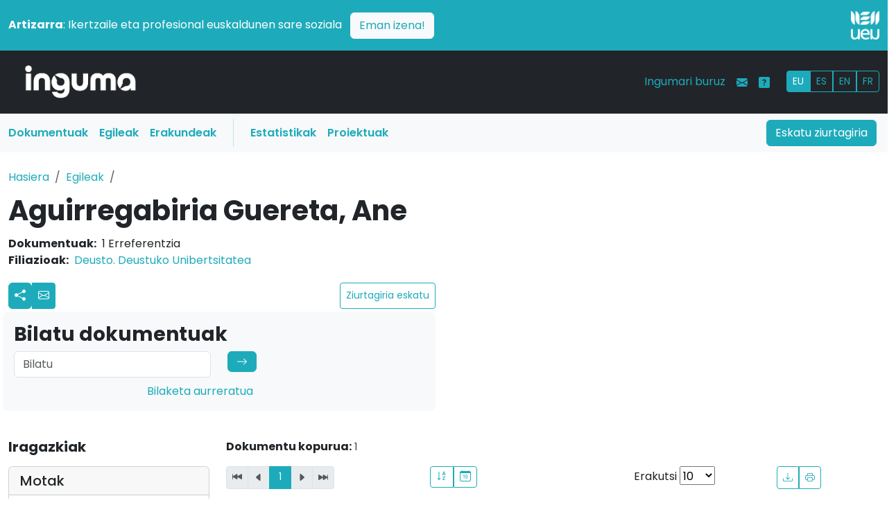

--- FILE ---
content_type: text/html; charset=UTF-8
request_url: https://www.inguma.eus/egilea/ikusi/ane-aguirregabiria-guereta?mota=article&page=1&ordena=data
body_size: 10046
content:
<!doctype html>
<html lang="eu" data-bs-theme="auto">

<head>
    
    <meta charset="utf-8">
    <meta name="viewport" content="width=device-width, initial-scale=1">
    <!-- <meta name="description" content=""> -->
        <meta name="author" content="Udako Euskal Unibertsitatea">

    <title>Inguma - Euskal komunitate zientifikoaren datu-basea</title>    <link rel="icon" href="/images/favicon.ico?v=2" type="image/x-icon">

    
    <link rel="alternate" hreflang="es" href="https://www.inguma.eus/egilea/ikusi/ane-aguirregabiria-guereta?mota=article&amp;page=1&amp;ordena=data&amp;hizkuntza=es" />
    <link rel="alternate" hreflang="fr" href="https://www.inguma.eus/egilea/ikusi/ane-aguirregabiria-guereta?mota=article&amp;page=1&amp;ordena=data&amp;hizkuntza=fr" />
    <link rel="alternate" hreflang="en" href="https://www.inguma.eus/egilea/ikusi/ane-aguirregabiria-guereta?mota=article&amp;page=1&amp;ordena=data&amp;hizkuntza=en" />


    <link rel="stylesheet" href="https://cdn.jsdelivr.net/npm/@docsearch/css@3">

    <!-- Bootstrap Icons CSS -->
    <link rel="stylesheet" href="https://cdn.jsdelivr.net/npm/bootstrap-icons@1.11.1/font/bootstrap-icons.css">

    <link href="/css/berria/bootstrap.css" media="screen" rel="stylesheet" type="text/css" >
<link href="/css/berria/inguma.css" media="screen" rel="stylesheet" type="text/css" >

    <style>
        .bd-placeholder-img {
            font-size: 1.125rem;
            text-anchor: middle;
            -webkit-user-select: none;
            -moz-user-select: none;
            user-select: none;
        }

        @media (min-width: 768px) {
            .bd-placeholder-img-lg {
                font-size: 3.5rem;
            }
        }

        .b-example-divider {
            width: 100%;
            height: 3rem;
            background-color: rgba(0, 0, 0, .1);
            border: solid rgba(0, 0, 0, .15);
            border-width: 1px 0;
            box-shadow: inset 0 .5em 1.5em rgba(0, 0, 0, .1), inset 0 .125em .5em rgba(0, 0, 0, .15);
        }

        .b-example-vr {
            flex-shrink: 0;
            width: 1.5rem;
            height: 100vh;
        }

        .bi {
            vertical-align: -.125em;
            fill: currentColor;
        }

        .nav-scroller {
            position: relative;
            z-index: 2;
            height: 2.75rem;
            overflow-y: hidden;
        }

        .nav-scroller .nav {
            display: flex;
            flex-wrap: nowrap;
            padding-bottom: 1rem;
            margin-top: -1px;
            overflow-x: auto;
            text-align: center;
            white-space: nowrap;
            -webkit-overflow-scrolling: touch;
        }

        .btn-bd-primary {
            --bd-violet-bg: #712cf9;
            --bd-violet-rgb: 112.520718, 44.062154, 249.437846;

            --bs-btn-font-weight: 600;
            --bs-btn-color: var(--bs-white);
            --bs-btn-bg: var(--bd-violet-bg);
            --bs-btn-border-color: var(--bd-violet-bg);
            --bs-btn-hover-color: var(--bs-white);
            --bs-btn-hover-bg: #6528e0;
            --bs-btn-hover-border-color: #6528e0;
            --bs-btn-focus-shadow-rgb: var(--bd-violet-rgb);
            --bs-btn-active-color: var(--bs-btn-hover-color);
            --bs-btn-active-bg: #5a23c8;
            --bs-btn-active-border-color: #5a23c8;
        }

        .bd-mode-toggle {
            z-index: 1500;
        }

        .bd-mode-toggle .dropdown-menu .active .bi {
            display: block !important;
        }
    </style>


    <link rel="preconnect" href="https://fonts.googleapis.com">
    <link rel="preconnect" href="https://fonts.gstatic.com" crossorigin>
    <link
        href="https://fonts.googleapis.com/css2?family=Poppins:ital,wght@0,100;0,200;0,300;0,400;0,500;0,600;0,700;0,800;0,900;1,100;1,200;1,300;1,400;1,500;1,600;1,700;1,800;1,900&display=swap"
        rel="stylesheet">

            <!-- Ingunurena: production -->
        <!-- Google Tag Manager -->
        <script>(function (w, d, s, l, i) {
                w[l] = w[l] || []; w[l].push({
                    'gtm.start':
                        new Date().getTime(), event: 'gtm.js'
                }); var f = d.getElementsByTagName(s)[0],
                    j = d.createElement(s), dl = l != 'dataLayer' ? '&l=' + l : ''; j.async = true; j.src =
                        'https://www.googletagmanager.com/gtm.js?id=' + i + dl; f.parentNode.insertBefore(j, f);
            })(window, document, 'script', 'dataLayer', 'GTM-NQTR82G');</script>
        <!-- End Google Tag Manager -->
            <style>
        /* Logoaren tamaina pantaila handietarako */
        .logo-tamaina {
            width: 50%;
            /* Lehenetsitako tamaina */
        }

        /* Telefonoetarako (768px baino txikiagoak) */
        @media (max-width: 768px) {
            .logo-tamaina {
                width: 25% !important;
                /* Logoa txikiagoa */
            }

            /* Zutabeak osoak hartzen dituzten moduan aldatu */
            .row>div {
                text-align: center;
                /* Logoa eta testua zentratu */
            }
        }

        /* Tabletak eta pantaila handiak (768px baino handiagoak) */
        @media (min-width: 768px) {
            .logo-tamaina {
                width: 50%;
                /* Logoa tamain normalera bueltatu */
            }

            /* Logoa eskuinean lerrokatu */
            .d-flex.justify-content-end {
                justify-content: flex-end !important;
            }
        }
    </style>
</head>

<body>
    <img src="/img/logo-inguma-pos.png" class="d-none inguma-logoa" />
    <header data-bs-theme="dark" class="no-print">
        <div class="container-fluid px-0">

            <!-- Strap Line Box -->
            <div class="container-fluid bg-primary px-0 pt-3">
                <div class="container-xxl">
                    <div class="row align-items-center pb-3">
                        <!-- Testu zutabea -->
                        <div class="col-md-11 col-12 text-white pb-2 pb-md-0 text-start">
                            <p class="mb-0">
                                <strong>Artizarra</strong>: Ikertzaile eta profesional euskaldunen sare soziala
                                <a href="https://www.artizarra.eus/" title="Bisitaru artizarra.eus" target="_blank"
                                    class="btn btn-light text-primary ms-2 float-end float-md-none">Eman izena!</a>
                            </p>
                        </div>

                        <!-- Logo zutabea -->
                        <div class="col-md-1 col-12 d-flex justify-content-end text-end">
                            <a href="https://www.ueu.eus" class="d-block">
                                <img src="/img/logo-ueu-2-neg.png"
                                    class="img-fluid w-50 logo-tamaina" alt="UEU Logo" />
                            </a>
                        </div>
                    </div>
                </div>

                <!-- Main Navbar -->
                <nav class="navbar navbar-expand-lg navbar-dark bg-dark">
                    <div class="container-xxl">

                        <div class="col-3 col-md-2"><a class="navbar-brand"
                                href="/"><img
                                    src="/img/logo-inguma-neg.png"
                                    class="img-fluid" /></a></div>

                        <button class="navbar-toggler" type="button" data-bs-toggle="collapse"
                            data-bs-target="#mainNavbar" aria-controls="mainNavbar" aria-expanded="false"
                            aria-label="Toggle navigation"><span class="navbar-toggler-icon"></span></button>

                        <div class="collapse navbar-collapse" id="mainNavbar">

                            <ul class="navbar-nav d-lg-none ms-auto mb-2 mb-lg-0">
                                <li class="nav-item"><a class="nav-link text-primary" href="/index/ziurtagiria">Eskatu ziurtagiria</a>
                                </li>
                                <li class="nav-item"><a class="nav-link text-primary" href="/produkzioa">Dokumentuak</a></li>
                                <li class="nav-item"><a class="nav-link text-primary" href="/egilea">Egileak</a></li>
                                <li class="nav-item"><a class="nav-link text-primary" href="/erakundea">Erakundeak</a></li>
                                <li class="nav-item"><a class="nav-link text-primary"
                                        href="/ingumako-datuak">Estatistikak</a>
                                </li>
                                <li class="nav-item"><a class="nav-link text-primary"
                                        href="/proiektuak">Proiektuak</a>
                                </li>
                            </ul>

                            <ul class="navbar-nav ms-auto mb-2 mb-lg-0">
                                <li class="nav-item"><a class="nav-link text-primary"
                                        href="/ingumari-buruz">Ingumari buruz</a>
                                </li>
                                <li class="nav-item"><a class="nav-link text-primary"
                                        href="/kontaktua"><i
                                            class="bi bi-envelope-fill"></i></a>
                                </li>
                                <li class="nav-item"><a class="nav-link text-primary" data-bs-toggle="tooltip"
                                        data-bs-original-title="Laguntza"
                                        data-bs-toggle="tooltip" data-bs-placement="top"
                                        title="Laguntza"
                                        href="/ingumari-buruz-laguntza"><i
                                            class="bi bi-question-square-fill"></i></a>
                                </li>
                                <li class="nav-item">
                                    <div id="hizkuntza_aukerak" class="btn-group btn-group-sm ms-lg-3 mt-1">
                                        <a href='/egilea/ikusi/ane-aguirregabiria-guereta?mota=article&amp;page=1&amp;ordena=data&amp;hizkuntza=eu' class="btn btn-outline-primary active">EU</a><a href='/egilea/ikusi/ane-aguirregabiria-guereta?mota=article&amp;page=1&amp;ordena=data&amp;hizkuntza=es' class="btn btn-outline-primary">ES</a><a href='/egilea/ikusi/ane-aguirregabiria-guereta?mota=article&amp;page=1&amp;ordena=data&amp;hizkuntza=en' class="btn btn-outline-primary">EN</a><a href='/egilea/ikusi/ane-aguirregabiria-guereta?mota=article&amp;page=1&amp;ordena=data&amp;hizkuntza=fr' class="btn btn-outline-primary">FR</a>                                        <!-- <a href="" class="btn btn-outline-primary">EU</a>
                            <a href="" class="btn btn-outline-primary">ES</a>
                            <a href="" class="btn btn-outline-primary">FR</a> -->
                                    </div>
                                </li>
                            </ul>

                        </div><!-- mainNavbar -->
                    </div><!-- container-xxl -->
                </nav>

                <nav class="navbar navbar-expand-lg d-none d-lg-block bg-light">
                    <div class="container-xxl px-1 pe-3">

                        <div class="collapse navbar-collapse">
                            <ul class="col-10 navbar-nav">
                                <li class="nav-item"><a class="nav-link menua-testuak text-primary fw-semibold" href="/produkzioa">Dokumentuak</a></li>
                                <li class="nav-item"><a class="nav-link menua-testuak text-primary fw-semibold" href="/egilea">Egileak</a></li>
                                <li class="nav-item"><a class="nav-link menua-testuak text-primary fw-semibold" href="/erakundea">Erakundeak</a></li>
                                <li class="vr mx-3 bg-primary"></li>
                                <li class="nav-item"><a class="nav-link menua-testuak text-primary fw-semibold"
                                        href="/ingumako-datuak">Estatistikak</a>
                                </li>
                                <li class="nav-item"><a class="nav-link menua-testuak text-primary fw-semibold"
                                        href="/proiektuak">Proiektuak</a>
                                </li>
                            </ul>
                            <div class="col-2 text-end"><a type="button" href="/index/ziurtagiria" class="btn btn-primary">Eskatu ziurtagiria</a>
                            </div>
                        </div>

                    </div>
                </nav>
            </div><!-- container-fluid -->
    </header>

    <!-- main content -->
    <main>

        
<div class="container-xxl pb-5">

    <div class="row py-4">
        <!-- breadcrumbs -->
        <nav aria-label="breadcrumb">
            <ol class="breadcrumb">
                <li class="breadcrumb-item">
                    <a href="/">Hasiera</a>
                </li>
                <li class="breadcrumb-item"><a href="/egilea">Egileak</a></li>
                <li class="breadcrumb-item active" aria-current="page">                </li>
            </ol>
        </nav>

        <div class="col-lg-12">
            <h1 class="fw-bold lh-1 mb-3">
                Aguirregabiria Guereta, Ane            </h1>
            <dl class="flat-row">
                <dt>Dokumentuak:</dt>
                <dd>1 Erreferentzia                                        <dt>Filiazioak:</dt>
                    <dd><a href='http://www.deusto.eus' title='Deustuko Unibertsitatea'>Deusto. Deustuko Unibertsitatea</a>                    </dd>
                                </dl>
            <div class="row pb-0 px-0">
                <div class="col-sm-6 py-1 pr-3">
                    <div class="d-flex justify-content-between">
                        <div class="btn-group btn-group-sm">
                            <!-- Botón redes sociales con dropdown -->
                            <div class="dropdown">
                                <a href="#" id="socialDropdown" title="sare_sozialak" class="btn btn-primary px-2"
                                    data-bs-toggle="dropdown" aria-expanded="false">
                                    <svg xmlns="http://www.w3.org/2000/svg" width="16" height="16" fill="currentColor"
                                        class="bi bi-share-fill" viewBox="0 0 16 16">
                                        <path
                                            d="M11 2.5a2.5 2.5 0 1 1 .603 1.628l-6.718 3.12a2.5 2.5 0 0 1 0 1.504l6.718 3.12a2.5 2.5 0 1 1-.488.876l-6.718-3.12a2.5 2.5 0 1 1 0-3.256l6.718-3.12A2.5 2.5 0 0 1 11 2.5">
                                        </path>
                                    </svg>
                                </a>
                                <ul class="dropdown-menu">
                                    <li><a class="dropdown-item"
                                            href="https://www.facebook.com/sharer/sharer.php?u=[URL]"
                                            target="_blank">Facebook</a></li>
                                    <li><a class="dropdown-item" href="https://twitter.com/intent/tweet?url=[URL]"
                                            target="_blank">Twitter</a></li>
                                    <li><a class="dropdown-item" href="https://mastodon.eus/share?text=[URL]"
                                            target="_blank">Mastodon</a></li>
                                </ul>
                            </div>

                            <!-- Botón email (existente) -->
                                                            <a href="#collapseEgileForm" type="button" data-bs-toggle="collapse" role="button"
                                    aria-expanded="false" aria-controls="collapseEgileForm"
                                    class="btn btn-primary px-2 pt-2">
                                    <svg xmlns="http://www.w3.org/2000/svg" width="16" height="16" fill="currentColor"
                                        class="bi bi-envelope" viewBox="0 0 16 16">
                                        <path
                                            d="M0 4a2 2 0 0 1 2-2h12a2 2 0 0 1 2 2v8a2 2 0 0 1-2 2H2a2 2 0 0 1-2-2zm2-1a1 1 0 0 0-1 1v.217l7 4.2 7-4.2V4a1 1 0 0 0-1-1zm13 2.383-4.708 2.825L15 11.105zm-.034 6.876-5.64-3.471L8 9.583l-1.326-.795-5.64 3.47A1 1 0 0 0 2 13h12a1 1 0 0 0 .966-.741M1 11.105l4.708-2.897L1 5.383z">
                                        </path>
                                    </svg>
                                </a>
                                                        </div>
                        <a href="/egilea/ziurtagiria-eskatu/ane-aguirregabiria-guereta"  class="btn btn-outline-primary btn-sm d-flex align-items-center">Ziurtagiria eskatu</a>                    <!--
                        <a href="/egilea/ziurtagiria-eskatu/ainhara-abaitua-beica"
                            class="btn btn-outline-primary btn-sm d-flex align-items-center">Ziurtagiria eskatu</a>
                    -->
                    </div>
                </div>
            </div>
                            <div class="row py-4 px-3 collapse" id="collapseEgileForm"">
                    <div class=" col-lg-6 bg-light p-3 rounded">
                    
    <!-- <div id="contactForm" class="row">
    <div class="span8">
        <h3 style="center">Jar zaitez egilearekin kontaktuan</h3>
    </div>
    <div class="span8">
        <form enctype="application/x-www-form-urlencoded" method="post" action="/kontaktua/bidali" class="form-horizontal contactForm">
<dt id="egilea-label">&#160;</dt>
<dd id="egilea-element">
<input type="hidden" name="egilea" value="ane-aguirregabiria-guereta" id="egilea"></dd>
<div class="control-group"><label for="izena" class="control-label required">Zure izen-abizenak</label>
<div class="controls">
<input type="text" name="izena" id="izena" value="" class="input-xlarge required"></div></div>
<div class="control-group"><label for="telefonoa" class="control-label optional">Telefonoa</label>
<div class="controls">
<input type="text" name="telefonoa" id="telefonoa" value="" class="input-xlarge"></div></div>
<div class="control-group"><label for="eposta" class="control-label required">E-posta</label>
<div class="controls">
<input type="text" name="eposta" id="eposta" value="" class="input-xlarge required"></div></div>
<div class="control-group"><label for="gaia" class="control-label required">Gaia</label>
<div class="controls">
<input type="text" name="gaia" id="gaia" value="" class="input-xlarge required"></div></div>
<div class="control-group"><label for="mezua" class="control-label required">Mezua</label>
<div class="controls">
<textarea name="mezua" id="mezua" class="input-xlarge required" rows="3" cols="80"></textarea></div></div>
<div class="control-group"><div id="inguma-recaptcha" class="g-recaptcha controls" data-sitekey="6LflKU8UAAAAAF64Q1rr8pnhsl-N1Qm1Pyp6qt0k" data-callback="verifyRecaptchaCallback">_</div>

<input type="hidden" name="grecaptcharesponse" value="" id="grecaptcharesponse"></div>
<div class="form-actions">
<input type="submit" name="Bidali" id="Bidali" value="Bidali" class="btn btn-info"></div></form>    </div>
</div> -->
    <form id="kontaktuaForm" action="/kontaktua/bidali" novalidate>

        <!-- <div class="mb-3">
    <label class="form-label">Izena + abizena</label>
    <input type="text" class="form-control" id="kontaktu-izena">
</div> -->

        <div class="mb-3">
            
            <label class="text-primary form-label fw-bold ">
                Zure izen-abizenak                                    <span class="text-danger" title="Derrigorrezkoa">*</span>
                            </label>
            
<input type="text" name="izena" id="izena" value="" class="form-control" required="required">        </div>

        <div class="mb-3">
            
            <label class="form-label text-primary fw-bold ">
                E-posta                                    <span class="text-danger">*</span>
                            </label>
            
<input type="text" name="eposta" id="eposta" value="" class="form-control" required="required">        </div>

        <div class="mb-3">
                        <label class="form-label text-primary">
                Telefonoa                            </label>
            
<input type="text" name="telefonoa" id="telefonoa" value="" class="form-control">        </div>

        <div class="mb-3">
                        <label class="form-label text-primary fw-bold ">
                Gaia                                    <span class="text-danger">*</span>
                            </label>
            
<input type="text" name="gaia" id="gaia" value="" class="form-control" required="required">        </div>

        <div class="mb-3">
                        <label class="form-label text-primary fw-bold ">
                Mezua                                    <span class="text-danger">*</span>
                            </label>
            
<textarea name="mezua" id="mezua" class="form-control" rows="3" required="required" cols="80"></textarea>        </div>
        <div class="mb-3">
                        
<input type="hidden" name="egilea" value="ane-aguirregabiria-guereta" type="hidden" id="egilea">        </div>
        <div class="mb-3">
                        <div class="control-group"><div id="inguma-recaptcha" class="g-recaptcha controls" data-sitekey="6LflKU8UAAAAAF64Q1rr8pnhsl-N1Qm1Pyp6qt0k" data-callback="verifyRecaptchaCallback">_</div>

<input type="hidden" name="grecaptcharesponse" value="" id="grecaptcharesponse"></div>        </div>
        <div class="mb-3">
            <input type="submit" name="Bidali" id="Bidali" value="Bidali"
                class="btn btn-info">
        </div>

    </form>

    <!-- ...beste kodea... -->

<!-- Bootstrap JS baino ondoren gomendagarria -->
<script src="/js/contact-form.js"></script>                </div>
            </div>
            
    </div><!-- row end -->

    <!-- Bilaketa -->
    <div class="row pb-4 px-3">
        <div class="col-sm-6 p-3 bg-body-tertiary rounded-3">
            <h1 class="fs-3 fw-bold">Bilatu dokumentuak</h1>
            <form role="search" method="get" action="/egilea/ikusi/ane-aguirregabiria-guereta">
                <div class="row">

                    <div class="col-md-6 mb-2"><input class="form-control" type="search"
                            placeholder="Bilatu" aria-label="Search"
                            value=""
                            name="bilaketa">
                    </div>

                    <div class="col-md-2 mb-2"><button class="btn btn-primary d-inline-flex align-items-center"
                            type="submit"><svg xmlns="http://www.w3.org/2000/svg" width="16" height="16"
                                fill="currentColor" class="bi bi-arrow-right" viewBox="0 0 16 16">
                                <path fill-rule="evenodd"
                                    d="M1 8a.5.5 0 0 1 .5-.5h11.793l-3.147-3.146a.5.5 0 0 1 .708-.708l4 4a.5.5 0 0 1 0 .708l-4 4a.5.5 0 0 1-.708-.708L13.293 8.5H1.5A.5.5 0 0 1 1 8">
                                </path>
                            </svg></button></div>

                </div>
                <div class="col-md-7"><a href="/bilatu-solr/bilatu" class="float-sm-end">Bilaketa aurreratua</a></div>
            </form>
        </div>
    </div><!--row bilaketa end -->


    <!-- main area -->
    <div class="row py-3 pb-5">
        <!-- solr iragazkiak -->
        <div class="col-12 col-md-3"><!-- iragazkiak -->
            <!-- Collapsible Button for Mobile -->
            <button class="btn btn-primary d-md-none w-100 mb-3" type="button" data-bs-toggle="collapse"
                data-bs-target="#filtersCollapse" aria-expanded="false" aria-controls="filtersCollapse">
                Iragazkiak erakutsi            </button>
            <!-- Collapsible Filters -->
            <div class="collapse d-md-block" id="filtersCollapse">
                <h4 class="fs-5 mb-3 fw-bold">Iragazkiak</h4>
            <div class="card mb-3">
            <div class="card-header">
                <h5 class="mb-0">
                                        <!-- <i class="bi bi-funnel me-2"></i> -->

                    Motak                                    </h5>
            </div>
            <div class="card-body p-2">
                <!-- Bilaketa kutxa facet barruan -->
                <div class="input-group mb-2">
                                            <span class="input-group-text">
                            <i class="bi bi-search"></i>
                        </span>

                        <input type="text" class="form-control form-control-sm facet-search"
                            placeholder="Bilatu Motak..."
                            data-facet-group="type" >
                                    </div>
                <!-- Facet zerrenda -->
                <ul class="list-unstyled mb-0 facet-list small" id="facet-list-type" data-max-items="5">
                                                                                        <li class="facet-item "
                            data-search-text="artikulua">
                            <a href="/egilea/ikusi/ane-aguirregabiria-guereta?mota=article&page=1&ordena=data&facets=%7B%22type%22%3A%5B%22article%22%5D%7D" rel="nofllow" 
                                class="d-flex justify-content-between text-decoration-none text-dark">
                                <span>Artikulua</span>
                                <!-- article -->
                                <span class="badge bg-secondary">1</span>
                            </a>
                        </li>
                                    </ul>
                <!-- "Erakutsi gehiago" botoia -->
                            </div>
        </div>
                <div class="card mb-3">
            <div class="card-header">
                <h5 class="mb-0">
                                        <!-- <i class="bi bi-person me-2"></i> -->

                    Egileak                                    </h5>
            </div>
            <div class="card-body p-2">
                <!-- Bilaketa kutxa facet barruan -->
                <div class="input-group mb-2">
                                            <span class="input-group-text">
                            <i class="bi bi-search"></i>
                        </span>

                        <input type="text" class="form-control form-control-sm facet-search"
                            placeholder="Bilatu Egileak..."
                            data-facet-group="egileak"  data-bs-toggle="tooltip" data-bs-placement="top" title="Emaitzak gehienez 200 izango dira, datu-baseko autore esanguratsuenekin bat eginez. Bilaketa-kutxan egile horien artean soilik bilatu daiteke. Emaitza zehatzago bat lortzeko, erabili bilaketa orokorra edo iragazki gehiago aplikatu.">
                                    </div>
                <!-- Facet zerrenda -->
                <ul class="list-unstyled mb-0 facet-list small" id="facet-list-egileak" data-max-items="5">
                                                                                        <li class="facet-item "
                            data-search-text="ane aguirregabiria guereta">
                            <a href="/egilea/ikusi/ane-aguirregabiria-guereta?mota=article&page=1&ordena=data&facets=%7B%22egileak%22%3A%5B%22Ane+Aguirregabiria+Guereta%22%5D%7D" rel="nofllow" 
                                class="d-flex justify-content-between text-decoration-none text-dark">
                                <span>Ane Aguirregabiria Guereta</span>
                                <!-- Ane Aguirregabiria Guereta -->
                                <span class="badge bg-secondary">1</span>
                            </a>
                        </li>
                                    </ul>
                <!-- "Erakutsi gehiago" botoia -->
                            </div>
        </div>
                <div class="card mb-3">
            <div class="card-header">
                <h5 class="mb-0">
                                        <!-- <i class="bi bi-funnel me-2"></i> -->

                    Erakundeak                                    </h5>
            </div>
            <div class="card-body p-2">
                <!-- Bilaketa kutxa facet barruan -->
                <div class="input-group mb-2">
                                            <span class="input-group-text">
                            <i class="bi bi-search"></i>
                        </span>

                        <input type="text" class="form-control form-control-sm facet-search"
                            placeholder="Bilatu Erakundeak..."
                            data-facet-group="erakundeak" >
                                    </div>
                <!-- Facet zerrenda -->
                <ul class="list-unstyled mb-0 facet-list small" id="facet-list-erakundeak" data-max-items="5">
                                                                                        <li class="facet-item "
                            data-search-text="zerbitzuan">
                            <a href="/egilea/ikusi/ane-aguirregabiria-guereta?mota=article&page=1&ordena=data&facets=%7B%22erakundeak%22%3A%5B%22ZERBITZUAN%22%5D%7D" rel="nofllow" 
                                class="d-flex justify-content-between text-decoration-none text-dark">
                                <span>ZERBITZUAN</span>
                                <!-- ZERBITZUAN -->
                                <span class="badge bg-secondary">1</span>
                            </a>
                        </li>
                                    </ul>
                <!-- "Erakutsi gehiago" botoia -->
                            </div>
        </div>
                <div class="card mb-3">
            <div class="card-header">
                <h5 class="mb-0">
                                        <!-- <i class="bi bi-book me-2"></i> -->

                    Jakintza-arloak                                    </h5>
            </div>
            <div class="card-body p-2">
                <!-- Bilaketa kutxa facet barruan -->
                <div class="input-group mb-2">
                                            <span class="input-group-text">
                            <i class="bi bi-search"></i>
                        </span>

                        <input type="text" class="form-control form-control-sm facet-search"
                            placeholder="Bilatu Jakintza-arloak..."
                            data-facet-group="jakintzak" >
                                    </div>
                <!-- Facet zerrenda -->
                <ul class="list-unstyled mb-0 facet-list small" id="facet-list-jakintzak" data-max-items="5">
                                                                                        <li class="facet-item "
                            data-search-text="psikologia">
                            <a href="/egilea/ikusi/ane-aguirregabiria-guereta?mota=article&page=1&ordena=data&facets=%7B%22jakintzak%22%3A%5B%22Psikologia%22%5D%7D" rel="nofllow" 
                                class="d-flex justify-content-between text-decoration-none text-dark">
                                <span>Psikologia</span>
                                <!-- Psikologia -->
                                <span class="badge bg-secondary">1</span>
                            </a>
                        </li>
                                                                    <li class="facet-item "
                            data-search-text="soziologia">
                            <a href="/egilea/ikusi/ane-aguirregabiria-guereta?mota=article&page=1&ordena=data&facets=%7B%22jakintzak%22%3A%5B%22Soziologia%22%5D%7D" rel="nofllow" 
                                class="d-flex justify-content-between text-decoration-none text-dark">
                                <span>Soziologia</span>
                                <!-- Soziologia -->
                                <span class="badge bg-secondary">1</span>
                            </a>
                        </li>
                                                                    <li class="facet-item "
                            data-search-text="zerbitzuak (ekonomia)">
                            <a href="/egilea/ikusi/ane-aguirregabiria-guereta?mota=article&page=1&ordena=data&facets=%7B%22jakintzak%22%3A%5B%22Zerbitzuak+%28Ekonomia%29%22%5D%7D" rel="nofllow" 
                                class="d-flex justify-content-between text-decoration-none text-dark">
                                <span>Zerbitzuak (Ekonomia)</span>
                                <!-- Zerbitzuak (Ekonomia) -->
                                <span class="badge bg-secondary">1</span>
                            </a>
                        </li>
                                                                    <li class="facet-item "
                            data-search-text="zuzenbidea">
                            <a href="/egilea/ikusi/ane-aguirregabiria-guereta?mota=article&page=1&ordena=data&facets=%7B%22jakintzak%22%3A%5B%22Zuzenbidea%22%5D%7D" rel="nofllow" 
                                class="d-flex justify-content-between text-decoration-none text-dark">
                                <span>Zuzenbidea</span>
                                <!-- Zuzenbidea -->
                                <span class="badge bg-secondary">1</span>
                            </a>
                        </li>
                                    </ul>
                <!-- "Erakutsi gehiago" botoia -->
                            </div>
        </div>
                <div class="card mb-3">
            <div class="card-header">
                <h5 class="mb-0">
                                        <!-- <i class="bi bi-funnel me-2"></i> -->

                    Estekak                                    </h5>
            </div>
            <div class="card-body p-2">
                <!-- Bilaketa kutxa facet barruan -->
                <div class="input-group mb-2">
                                    </div>
                <!-- Facet zerrenda -->
                <ul class="list-unstyled mb-0 facet-list small" id="facet-list-estekak" data-max-items="5">
                                                                                        <li class="facet-item "
                            data-search-text="bai">
                            <a href="/egilea/ikusi/ane-aguirregabiria-guereta?mota=article&page=1&ordena=data&facets=%7B%22estekak%22%3A%5B%22true%22%5D%7D" rel="nofllow" 
                                class="d-flex justify-content-between text-decoration-none text-dark">
                                <span>Bai</span>
                                <!-- true -->
                                <span class="badge bg-secondary">1</span>
                            </a>
                        </li>
                                    </ul>
                <!-- "Erakutsi gehiago" botoia -->
                            </div>
        </div>
                <div class="card mb-3">
            <div class="card-header">
                <h5 class="mb-0">
                                        <!-- <i class="bi bi-funnel me-2"></i> -->

                    Shu                                            <a class="text-primary" data-bs-toggle="tooltip" data-bs-original-title="Laguntza" data-bs-placement="top" title="Laguntza" href="/shu"><i class="bi bi-question-square-fill"></i></a>                                    </h5>
            </div>
            <div class="card-body p-2">
                <!-- Bilaketa kutxa facet barruan -->
                <div class="input-group mb-2">
                                    </div>
                <!-- Facet zerrenda -->
                <ul class="list-unstyled mb-0 facet-list small" id="facet-list-shu" data-max-items="5">
                                                                                        <li class="facet-item "
                            data-search-text="36">
                            <a href="/egilea/ikusi/ane-aguirregabiria-guereta?mota=article&page=1&ordena=data&facets=%7B%22shu%22%3A%5B36%5D%7D" rel="nofllow" 
                                class="d-flex justify-content-between text-decoration-none text-dark">
                                <span>36</span>
                                <!-- 36 -->
                                <span class="badge bg-secondary">1</span>
                            </a>
                        </li>
                                    </ul>
                <!-- "Erakutsi gehiago" botoia -->
                            </div>
        </div>
                <div class="card mb-3">
            <div class="card-header">
                <h5 class="mb-0">
                                        <!-- <i class="bi bi-calendar-range me-2"></i> -->

                    Urteak                                    </h5>
            </div>
            <div class="card-body p-2">
                <!-- Bilaketa kutxa facet barruan -->
                <div class="input-group mb-2">
                                    </div>
                <!-- Facet zerrenda -->
                <ul class="list-unstyled mb-0 facet-list small" id="facet-list-urteak" data-max-items="5">
                                                                                        <li class="facet-item "
                            data-search-text="2020-2029">
                            <a href="/egilea/ikusi/ane-aguirregabiria-guereta?mota=article&page=1&ordena=data&facets=%7B%22urteak%22%3A%5B2020%5D%7D" rel="nofllow" 
                                class="d-flex justify-content-between text-decoration-none text-dark">
                                <span>2020-2029</span>
                                <!-- 2020-2029 -->
                                <span class="badge bg-secondary">1</span>
                            </a>
                        </li>
                                    </ul>
                <!-- "Erakutsi gehiago" botoia -->
                            </div>
        </div>
                </div>
        </div><!-- iragazkiak end -->
        <!-- end of solr iragazkiak -->



        <div class="col-12 col-md-9 pe-md-5"><!-- table block -->
            <!-- Aktibo dauden filtroak -->
            
            <div class="row"><!-- table options -->
                <div class="row"><!-- table options -->

    <!-- Bilaketa deskribapena -->
    <div class="fs-sm bilaketa-deskribapena">
        <p class="fs-6 fw-light "><span
                class="fw-bold"></span>
                        <span class="fw-bold">Dokumentu kopurua:</span>
            1        </p>
    </div><!-- Bilaketa deskribapena end -->

    <div class="col-12 col-md-4 mb-3 no-print"> <!-- nabigazioa -->
        <nav>
    <ul class="pagination pagination-sm">
        <!-- Previous page link -->
                <li class="page-item disabled">
            <a class="page-link d-flex align-items-center h-100"
                href="#"><i
                    class="bi bi-skip-backward-fill" aria-hidden="true"></i></a>
        </li>
        <li class="page-item disabled">
            <a class="page-link" href="#">
                <i class="bi bi-caret-left-fill" aria-hidden="true"></i>
            </a>
        </li>
        <!-- Numbered page links -->
                                <li class="text-center page-item page-item active" style="height: 32.75px; min-width: 31px" aria-current="page"> <a class="page-link" style="height: 32.75px"
                    href="/egilea/ikusi/ane-aguirregabiria-guereta?mota=article&page=1&ordena=data">1</a></li>
        
        <!-- Next page link -->
                <li class="page-item  disabled"><a class="page-link"
                href="#"><i
                    class="bi bi-caret-right-fill" aria-hidden="true"></i></a></li>
        <li class="page-item  disabled">
            <a class="page-link" href="#"><i
                    class="bi bi-skip-forward-fill" aria-hidden="true"></i></a>
        </li>
    </ul>
</nav>    </div>

    <div class="col-4 col-md-4 no-print"> <!-- order -->
        <div class="btn-group btn-group-sm float-start">
            <a href="/egilea/ikusi/ane-aguirregabiria-guereta?mota=article&page=1&ordena%5Bfield%5D=title&ordena%5Bdirection%5D=asc"  class="btn btn-outline-primary"><svg xmlns="http://www.w3.org/2000/svg" width="16" height="16" fill="currentColor" class="bi bi-sort-alpha-down" viewBox="0 0 16 16">
                            <path fill-rule="evenodd" d="M10.082 5.629 9.664 7H8.598l1.789-5.332h1.234L13.402 7h-1.12l-.419-1.371zm1.57-.785L11 2.687h-.047l-.652 2.157z"></path>
                            <path d="M12.96 14H9.028v-.691l2.579-3.72v-.054H9.098v-.867h3.785v.691l-2.567 3.72v.054h2.645zM4.5 2.5a.5.5 0 0 0-1 0v9.793l-1.146-1.147a.5.5 0 0 0-.708.708l2 1.999.007.007a.497.497 0 0 0 .7-.006l2-2a.5.5 0 0 0-.707-.708L4.5 12.293z"></path></svg></a>            <a href="/egilea/ikusi/ane-aguirregabiria-guereta?mota=article&page=1&ordena%5Bfield%5D=year&ordena%5Bdirection%5D=asc"  class="btn btn-outline-primary"><svg xmlns="http://www.w3.org/2000/svg" width="16" height="16" fill="currentColor"
                                class="bi bi-calendar-date" viewBox="0 0 16 16">
                                <path
                                    d="M6.445 11.688V6.354h-.633A13 13 0 0 0 4.5 7.16v.695c.375-.257.969-.62 1.258-.777h.012v4.61zm1.188-1.305c.047.64.594 1.406 1.703 1.406 1.258 0 2-1.066 2-2.871 0-1.934-.781-2.668-1.953-2.668-.926 0-1.797.672-1.797 1.809 0 1.16.824 1.77 1.676 1.77.746 0 1.23-.376 1.383-.79h.027c-.004 1.316-.461 2.164-1.305 2.164-.664 0-1.008-.45-1.05-.82zm2.953-2.317c0 .696-.559 1.18-1.184 1.18-.601 0-1.144-.383-1.144-1.2 0-.823.582-1.21 1.168-1.21.633 0 1.16.398 1.16 1.23">
                                </path>
                                <path
                                    d="M3.5 0a.5.5 0 0 1 .5.5V1h8V.5a.5.5 0 0 1 1 0V1h1a2 2 0 0 1 2 2v11a2 2 0 0 1-2 2H2a2 2 0 0 1-2-2V3a2 2 0 0 1 2-2h1V.5a.5.5 0 0 1 .5-.5M1 4v10a1 1 0 0 0 1 1h12a1 1 0 0 0 1-1V4z">
                                </path>
                            </svg></a>
        </div>
    </div>

    <div class="col-8 col-md-4 no-print">
        <form class="float-start">
            Erakutsi            <select id="emaitzak" class="" name="itemsPerPage">
                                    <option value="10" selected>
                        10                    </option>
                                        <option value="25" >
                        25                    </option>
                                        <option value="50" >
                        50                    </option>
                                        <option value="100" >
                        100                    </option>
                                        <option value="250" >
                        250                    </option>
                                </select>
        </form>

        <div class="btn-group btn-group-sm float-end">
            <a href="/egilea/ikusi/ane-aguirregabiria-guereta?mota=article&page=1&ordena=data&format=csv"  class="btn btn-outline-primary"><i class="bi bi-download"></i></a>
            <button type="button" class="btn btn-outline-primary" onclick="handlePrintWithDelay(event);">
                <i class="bi bi-printer"></i>
            </button>
        </div>

    </div>

</div><!-- table options end -->




<table class="table table-hover table-striped small border-top table-print">
    <thead>
        <tr>
            <th>Izenburua</th>
                        <th>Egilea(k)</th>
                        <th class="text-left">Fitxategi mota</th>
                            <th class="text-left">Jakintza-arloak</th>
                                            <th class="text-left">Erakundeak</th>
                            <th class="text-left">Urtea</th>
        </tr>
    </thead>
    <tbody>
            <tr>
            <th scope="row"><!-- Izenburua -->
                <a href="
                /produkzioa/ikusi/emakume-migratzaileak-familia-biltzearen-arazoak-eta-horrek-amaren-eta-seme-alaben-arteko-harremanean-duen-eragina                ">
                    Emakume migratzaileak: familia biltzearen arazoak eta horrek amaren eta seme-alaben arteko harremanean duen eragina                </a>
            </th>
                        <td><!-- Egileak -->
                <ol class="list-inline" id="authors-list-emakume-migratzaileak-familia-biltzearen-arazoak-eta-horrek-amaren-eta-seme-alaben-arteko-harremanean-duen-eragina">
                    <li class=""><a href="/egilea/ikusi/ane-aguirregabiria-guereta">Ane Aguirregabiria Guereta</a></li>                </ol>
                            </td>
                        <td><!-- Mota -->
                Artikulua            </td>
                            <td><!-- Jakintza-arloak -->
                    <ol class="list-inline">
                                                    
                            <li><a href="/produkzioa?mota=article&page=1&ordena=data&facets=%7B%22jakintzak%22%3A%5B%22Soziologia%22%5D%7D">Soziologia</a></li>
                                                        
                            <li><a href="/produkzioa?mota=article&page=1&ordena=data&facets=%7B%22jakintzak%22%3A%5B%22Zerbitzuak+%28Ekonomia%29%22%5D%7D">Zerbitzuak (Ekonomia)</a></li>
                                                        
                            <li><a href="/produkzioa?mota=article&page=1&ordena=data&facets=%7B%22jakintzak%22%3A%5B%22Zuzenbidea%22%5D%7D">Zuzenbidea</a></li>
                                                        
                            <li><a href="/produkzioa?mota=article&page=1&ordena=data&facets=%7B%22jakintzak%22%3A%5B%22Psikologia%22%5D%7D">Psikologia</a></li>
                                                </ol>
                </td>
                                            <td><!-- Erakundeak -->
                    <ol class="list-inline">
                                                    <li>
                                <a href="/erakundea/ikusi/zerbitzuan">ZERBITZUAN</a>                                                        </li>
                    </ol>
                </td>
                            <td><!-- Urtea -->
                2022            </td>
        </tr>
        </tbody>    <tfoot> </tfoot>
</table>

<div class="col-4 pt-3">
    <nav>
    <ul class="pagination pagination-sm">
        <!-- Previous page link -->
                <li class="page-item disabled">
            <a class="page-link d-flex align-items-center h-100"
                href="#"><i
                    class="bi bi-skip-backward-fill" aria-hidden="true"></i></a>
        </li>
        <li class="page-item disabled">
            <a class="page-link" href="#">
                <i class="bi bi-caret-left-fill" aria-hidden="true"></i>
            </a>
        </li>
        <!-- Numbered page links -->
                                <li class="text-center page-item page-item active" style="height: 32.75px; min-width: 31px" aria-current="page"> <a class="page-link" style="height: 32.75px"
                    href="/egilea/ikusi/ane-aguirregabiria-guereta?mota=article&page=1&ordena=data">1</a></li>
        
        <!-- Next page link -->
                <li class="page-item  disabled"><a class="page-link"
                href="#"><i
                    class="bi bi-caret-right-fill" aria-hidden="true"></i></a></li>
        <li class="page-item  disabled">
            <a class="page-link" href="#"><i
                    class="bi bi-skip-forward-fill" aria-hidden="true"></i></a>
        </li>
    </ul>
</nav></div>            </div>
        </div><!-- table block end-->
    </div><!-- main area end -->
    </div>
    </main>

    
    
    <!-- footer -->

    <div class="container-flex text-bg-dark">
        <div class="container-xxl">

            <footer class="row row-cols-2 row-cols-sm-5 pt-5 pb-3 border-bottom no-print" data-bs-theme="dark">

                <!-- <div class="col mb-3">
                    <a class="navbar-brand d-flex align-items-center mb-3 link-body-emphasis text-decoration-none"
                        href="/"><img
                            src="/img/logo-inguma-neg.png" class="w-75" /></a>
                </div> -->

                <div class="col mb-3">
                    <a class="navbar-brand d-flex align-items-center mb-3 link-body-emphasis text-decoration-none"
                        href="https://www.ueu.eus"><img src="/img/logo-ueu-neg.png"
                            class="w-25" /></a>
                </div>

                <div class="col mb-3">
                    <ul class="nav flex-column">
                        <li class="nav-item mb-2"><a
                                href="/produkzioa"
                                class="nav-link p-0 text-body-secondary">Dokumentuak</a>
                        </li>
                        <li class="nav-item mb-2"><a
                                href="/egilea"
                                class="nav-link p-0 text-body-secondary">Egileak</a>
                        </li>
                        <li class="nav-item mb-2"><a
                                href="/erakundea"
                                class="nav-link p-0 text-body-secondary">Erakundeak</a>
                        </li>
                    </ul>
                </div>

                <div class="col mb-3">
                    <ul class="nav flex-column">
                        <li class="nav-item mb-2"><a href="/ingumari-buruz"
                                class="nav-link p-0 text-body-secondary">Ingumari buruz</a>
                        </li>
                        <li class="nav-item mb-2"><a href="/ingumako-datuak"
                                class="nav-link p-0 text-body-secondary">Estatistikak</a>
                        </li>
                        <li class="nav-item mb-2"><a href="/proiektuak"
                                class="nav-link p-0 text-body-secondary">Proiektuak</a>
                    </ul>
                </div>

                <div class="col mb-3">
                    <ul class="nav flex-column">
                        <li class="nav-item mb-2"><a href=""
                                class="nav-link p-0 text-body-secondary">Hasiera</a>
                        </li>
                        <li class="nav-item mb-2"><a href="/kontaktua"
                                class="nav-link p-0 text-body-secondary">Kontaktua</a>
                        </li>
                        <li class="nav-item mb-2"><a href="/ohar-legala"
                                class="nav-link p-0 text-body-secondary">Ohar legala</a>
                        </li>
                    </ul>
                </div>

            </footer>

        </div>

        <div class="row pt-5 no-print">
            <h2 class="fs-4 fw-light text-center pb-2">Laguntzaileak</h2>
        </div>

        <div class="row row-cols-2 row-cols-sm-4 pt-5 pb-3 no-print">
            <div class="col" class="list-inline-item justify-content-center"><a href="https://www.euskaltzaindia.net/"
                    target="blank"><img alt="Euskaltzaindia logoa"
                        src="/img/logo-euskaltzaindia.png" class="w-75" /></a></div>
            <div class="col" class="list-inline-item justify-content-center"><a href="https://www.deusto.es/"
                    target="blank"><img alt="Deustoko Unibertsitatea logoa"
                        src="/img/logo-deusto.png" class="w-75" /></a></div>
            <div class="col" class="list-inline-item justify-content-center"><a href="https://www.ehu.es/"
                    target="blank"><img alt="Euskla Herriko Unibertsitatea logoa"
                        src="/img/logo-ehu.png" class="w-75" /></a></div>
            <div class="col" class="list-inline-item justify-content-center"><a href="http://www.mondragon.edu/"
                    target="blank"><img alt="Mondragon Unibertsitatea logoa"
                        src="/img/logo-mo.png" class="w-75" /></a></div>
        </div>

        <div class="row pt-5 no-print">
            <h2 class="fs-4 fw-light text-center pb-2">Babesleak</h2>
        </div>

        <div class="row row-cols-2 row-cols-sm-4 pt-5 pb-3 no-print">
            <div class="col" class="list-inline-item"></div>
            <div class="col" class="list-inline-item justify-content-center"><a href="https://www.euskadi.net/"
                    target="blank"><img alt="Eusko Jaurlaritza - Kultura Saila logoa"
                        src="/img/logo-euskojaurlaritza2.png" class="w-75" /></a></div>
            <div class="col" class="list-inline-item justify-content-center"><a href="https://www.bizkaia.net/"
                    target="blank"><img alt="Bizkaiko Foru Aldundia logoa"
                        src="/img/logo-bizkaia.png" class="w-75" /></a></div>
            <div class="col" class="list-inline-item"></div>

        </div>

    </div><!-- container-xxl -->

    <div class="oharra py-5">
        <p class="text-center">Inguma datu-baseak OAI 2.0 delakoa onartzen du, oinarrian https://www.inguma.eus/oai2
            URLa
            duelarik.
            <br />
            Copyright &copy; 2024 UEU
        </p>
    </div>

    </div>
    </div>

    <script src="https://ajax.googleapis.com/ajax/libs/jquery/3.6.1/jquery.min.js"></script>
    <script src="https://ajax.googleapis.com/ajax/libs/jqueryui/1.13.2/jquery-ui.min.js"></script>
    <script src="https://cdnjs.cloudflare.com/ajax/libs/Chart.js/3.6.2/chart.min.js"
        integrity="sha512-tMabqarPtykgDtdtSqCL3uLVM0gS1ZkUAVhRFu1vSEFgvB73niFQWJuvviDyBGBH22Lcau4rHB5p2K2T0Xvr6Q=="
        crossorigin="anonymous" referrerpolicy="no-referrer"></script>
    <script type="text/javascript" src="/js/berria/bootstrap.bundle.min.js"></script>
    <script type="text/javascript" src="/js/berria/fazetak.js"></script>
<script type="text/javascript" src="/js/berria/inguma.js"></script>        <script>
            (function (i, s, o, g, r, a, m) {
                i['GoogleAnalyticsObject'] = r; i[r] = i[r] || function () {
                    (i[r].q = i[r].q || []).push(arguments)
                }, i[r].l = 1 * new Date(); a = s.createElement(o),
                    m = s.getElementsByTagName(o)[0]; a.async = 1; a.src = g; m.parentNode.insertBefore(a, m)
            })(window, document, 'script', '//www.google-analytics.com/analytics.js', 'ga');

            ga('create', 'UA-47023970-1', 'auto');
            ga('create', 'UA-289687-2', 'auto', { 'name': 'kontuZaharra' });
            ga('send', 'pageview');
            ga('kontuZaharra.send', 'pageview');
        </script>
        <!-- Matomo -->
        <script>
            var _paq = window._paq = window._paq || [];
            /* tracker methods like "setCustomDimension" should be called before "trackPageView" */
            _paq.push(['trackPageView']);
            _paq.push(['enableLinkTracking']);
            (function () {
                var u = "https://matomo.ueu.eus/";
                _paq.push(['setTrackerUrl', u + 'matomo.php']);
                _paq.push(['setSiteId', '3']);
                var d = document, g = d.createElement('script'), s = d.getElementsByTagName('script')[0];
                g.async = true; g.src = u + 'matomo.js'; s.parentNode.insertBefore(g, s);
            })();
        </script>
        <!-- End Matomo Code -->
            <script
        src="https://www.google.com/recaptcha/api.js?hl=eu&onload=verifyRecaptchaCallback"
        async defer></script>
</body>

</html>

--- FILE ---
content_type: text/html; charset=utf-8
request_url: https://www.google.com/recaptcha/api2/anchor?ar=1&k=6LflKU8UAAAAAF64Q1rr8pnhsl-N1Qm1Pyp6qt0k&co=aHR0cHM6Ly93d3cuaW5ndW1hLmV1czo0NDM.&hl=eu&v=N67nZn4AqZkNcbeMu4prBgzg&size=normal&anchor-ms=20000&execute-ms=30000&cb=flzt1gcpysbv
body_size: 49380
content:
<!DOCTYPE HTML><html dir="ltr" lang="eu"><head><meta http-equiv="Content-Type" content="text/html; charset=UTF-8">
<meta http-equiv="X-UA-Compatible" content="IE=edge">
<title>reCAPTCHA</title>
<style type="text/css">
/* cyrillic-ext */
@font-face {
  font-family: 'Roboto';
  font-style: normal;
  font-weight: 400;
  font-stretch: 100%;
  src: url(//fonts.gstatic.com/s/roboto/v48/KFO7CnqEu92Fr1ME7kSn66aGLdTylUAMa3GUBHMdazTgWw.woff2) format('woff2');
  unicode-range: U+0460-052F, U+1C80-1C8A, U+20B4, U+2DE0-2DFF, U+A640-A69F, U+FE2E-FE2F;
}
/* cyrillic */
@font-face {
  font-family: 'Roboto';
  font-style: normal;
  font-weight: 400;
  font-stretch: 100%;
  src: url(//fonts.gstatic.com/s/roboto/v48/KFO7CnqEu92Fr1ME7kSn66aGLdTylUAMa3iUBHMdazTgWw.woff2) format('woff2');
  unicode-range: U+0301, U+0400-045F, U+0490-0491, U+04B0-04B1, U+2116;
}
/* greek-ext */
@font-face {
  font-family: 'Roboto';
  font-style: normal;
  font-weight: 400;
  font-stretch: 100%;
  src: url(//fonts.gstatic.com/s/roboto/v48/KFO7CnqEu92Fr1ME7kSn66aGLdTylUAMa3CUBHMdazTgWw.woff2) format('woff2');
  unicode-range: U+1F00-1FFF;
}
/* greek */
@font-face {
  font-family: 'Roboto';
  font-style: normal;
  font-weight: 400;
  font-stretch: 100%;
  src: url(//fonts.gstatic.com/s/roboto/v48/KFO7CnqEu92Fr1ME7kSn66aGLdTylUAMa3-UBHMdazTgWw.woff2) format('woff2');
  unicode-range: U+0370-0377, U+037A-037F, U+0384-038A, U+038C, U+038E-03A1, U+03A3-03FF;
}
/* math */
@font-face {
  font-family: 'Roboto';
  font-style: normal;
  font-weight: 400;
  font-stretch: 100%;
  src: url(//fonts.gstatic.com/s/roboto/v48/KFO7CnqEu92Fr1ME7kSn66aGLdTylUAMawCUBHMdazTgWw.woff2) format('woff2');
  unicode-range: U+0302-0303, U+0305, U+0307-0308, U+0310, U+0312, U+0315, U+031A, U+0326-0327, U+032C, U+032F-0330, U+0332-0333, U+0338, U+033A, U+0346, U+034D, U+0391-03A1, U+03A3-03A9, U+03B1-03C9, U+03D1, U+03D5-03D6, U+03F0-03F1, U+03F4-03F5, U+2016-2017, U+2034-2038, U+203C, U+2040, U+2043, U+2047, U+2050, U+2057, U+205F, U+2070-2071, U+2074-208E, U+2090-209C, U+20D0-20DC, U+20E1, U+20E5-20EF, U+2100-2112, U+2114-2115, U+2117-2121, U+2123-214F, U+2190, U+2192, U+2194-21AE, U+21B0-21E5, U+21F1-21F2, U+21F4-2211, U+2213-2214, U+2216-22FF, U+2308-230B, U+2310, U+2319, U+231C-2321, U+2336-237A, U+237C, U+2395, U+239B-23B7, U+23D0, U+23DC-23E1, U+2474-2475, U+25AF, U+25B3, U+25B7, U+25BD, U+25C1, U+25CA, U+25CC, U+25FB, U+266D-266F, U+27C0-27FF, U+2900-2AFF, U+2B0E-2B11, U+2B30-2B4C, U+2BFE, U+3030, U+FF5B, U+FF5D, U+1D400-1D7FF, U+1EE00-1EEFF;
}
/* symbols */
@font-face {
  font-family: 'Roboto';
  font-style: normal;
  font-weight: 400;
  font-stretch: 100%;
  src: url(//fonts.gstatic.com/s/roboto/v48/KFO7CnqEu92Fr1ME7kSn66aGLdTylUAMaxKUBHMdazTgWw.woff2) format('woff2');
  unicode-range: U+0001-000C, U+000E-001F, U+007F-009F, U+20DD-20E0, U+20E2-20E4, U+2150-218F, U+2190, U+2192, U+2194-2199, U+21AF, U+21E6-21F0, U+21F3, U+2218-2219, U+2299, U+22C4-22C6, U+2300-243F, U+2440-244A, U+2460-24FF, U+25A0-27BF, U+2800-28FF, U+2921-2922, U+2981, U+29BF, U+29EB, U+2B00-2BFF, U+4DC0-4DFF, U+FFF9-FFFB, U+10140-1018E, U+10190-1019C, U+101A0, U+101D0-101FD, U+102E0-102FB, U+10E60-10E7E, U+1D2C0-1D2D3, U+1D2E0-1D37F, U+1F000-1F0FF, U+1F100-1F1AD, U+1F1E6-1F1FF, U+1F30D-1F30F, U+1F315, U+1F31C, U+1F31E, U+1F320-1F32C, U+1F336, U+1F378, U+1F37D, U+1F382, U+1F393-1F39F, U+1F3A7-1F3A8, U+1F3AC-1F3AF, U+1F3C2, U+1F3C4-1F3C6, U+1F3CA-1F3CE, U+1F3D4-1F3E0, U+1F3ED, U+1F3F1-1F3F3, U+1F3F5-1F3F7, U+1F408, U+1F415, U+1F41F, U+1F426, U+1F43F, U+1F441-1F442, U+1F444, U+1F446-1F449, U+1F44C-1F44E, U+1F453, U+1F46A, U+1F47D, U+1F4A3, U+1F4B0, U+1F4B3, U+1F4B9, U+1F4BB, U+1F4BF, U+1F4C8-1F4CB, U+1F4D6, U+1F4DA, U+1F4DF, U+1F4E3-1F4E6, U+1F4EA-1F4ED, U+1F4F7, U+1F4F9-1F4FB, U+1F4FD-1F4FE, U+1F503, U+1F507-1F50B, U+1F50D, U+1F512-1F513, U+1F53E-1F54A, U+1F54F-1F5FA, U+1F610, U+1F650-1F67F, U+1F687, U+1F68D, U+1F691, U+1F694, U+1F698, U+1F6AD, U+1F6B2, U+1F6B9-1F6BA, U+1F6BC, U+1F6C6-1F6CF, U+1F6D3-1F6D7, U+1F6E0-1F6EA, U+1F6F0-1F6F3, U+1F6F7-1F6FC, U+1F700-1F7FF, U+1F800-1F80B, U+1F810-1F847, U+1F850-1F859, U+1F860-1F887, U+1F890-1F8AD, U+1F8B0-1F8BB, U+1F8C0-1F8C1, U+1F900-1F90B, U+1F93B, U+1F946, U+1F984, U+1F996, U+1F9E9, U+1FA00-1FA6F, U+1FA70-1FA7C, U+1FA80-1FA89, U+1FA8F-1FAC6, U+1FACE-1FADC, U+1FADF-1FAE9, U+1FAF0-1FAF8, U+1FB00-1FBFF;
}
/* vietnamese */
@font-face {
  font-family: 'Roboto';
  font-style: normal;
  font-weight: 400;
  font-stretch: 100%;
  src: url(//fonts.gstatic.com/s/roboto/v48/KFO7CnqEu92Fr1ME7kSn66aGLdTylUAMa3OUBHMdazTgWw.woff2) format('woff2');
  unicode-range: U+0102-0103, U+0110-0111, U+0128-0129, U+0168-0169, U+01A0-01A1, U+01AF-01B0, U+0300-0301, U+0303-0304, U+0308-0309, U+0323, U+0329, U+1EA0-1EF9, U+20AB;
}
/* latin-ext */
@font-face {
  font-family: 'Roboto';
  font-style: normal;
  font-weight: 400;
  font-stretch: 100%;
  src: url(//fonts.gstatic.com/s/roboto/v48/KFO7CnqEu92Fr1ME7kSn66aGLdTylUAMa3KUBHMdazTgWw.woff2) format('woff2');
  unicode-range: U+0100-02BA, U+02BD-02C5, U+02C7-02CC, U+02CE-02D7, U+02DD-02FF, U+0304, U+0308, U+0329, U+1D00-1DBF, U+1E00-1E9F, U+1EF2-1EFF, U+2020, U+20A0-20AB, U+20AD-20C0, U+2113, U+2C60-2C7F, U+A720-A7FF;
}
/* latin */
@font-face {
  font-family: 'Roboto';
  font-style: normal;
  font-weight: 400;
  font-stretch: 100%;
  src: url(//fonts.gstatic.com/s/roboto/v48/KFO7CnqEu92Fr1ME7kSn66aGLdTylUAMa3yUBHMdazQ.woff2) format('woff2');
  unicode-range: U+0000-00FF, U+0131, U+0152-0153, U+02BB-02BC, U+02C6, U+02DA, U+02DC, U+0304, U+0308, U+0329, U+2000-206F, U+20AC, U+2122, U+2191, U+2193, U+2212, U+2215, U+FEFF, U+FFFD;
}
/* cyrillic-ext */
@font-face {
  font-family: 'Roboto';
  font-style: normal;
  font-weight: 500;
  font-stretch: 100%;
  src: url(//fonts.gstatic.com/s/roboto/v48/KFO7CnqEu92Fr1ME7kSn66aGLdTylUAMa3GUBHMdazTgWw.woff2) format('woff2');
  unicode-range: U+0460-052F, U+1C80-1C8A, U+20B4, U+2DE0-2DFF, U+A640-A69F, U+FE2E-FE2F;
}
/* cyrillic */
@font-face {
  font-family: 'Roboto';
  font-style: normal;
  font-weight: 500;
  font-stretch: 100%;
  src: url(//fonts.gstatic.com/s/roboto/v48/KFO7CnqEu92Fr1ME7kSn66aGLdTylUAMa3iUBHMdazTgWw.woff2) format('woff2');
  unicode-range: U+0301, U+0400-045F, U+0490-0491, U+04B0-04B1, U+2116;
}
/* greek-ext */
@font-face {
  font-family: 'Roboto';
  font-style: normal;
  font-weight: 500;
  font-stretch: 100%;
  src: url(//fonts.gstatic.com/s/roboto/v48/KFO7CnqEu92Fr1ME7kSn66aGLdTylUAMa3CUBHMdazTgWw.woff2) format('woff2');
  unicode-range: U+1F00-1FFF;
}
/* greek */
@font-face {
  font-family: 'Roboto';
  font-style: normal;
  font-weight: 500;
  font-stretch: 100%;
  src: url(//fonts.gstatic.com/s/roboto/v48/KFO7CnqEu92Fr1ME7kSn66aGLdTylUAMa3-UBHMdazTgWw.woff2) format('woff2');
  unicode-range: U+0370-0377, U+037A-037F, U+0384-038A, U+038C, U+038E-03A1, U+03A3-03FF;
}
/* math */
@font-face {
  font-family: 'Roboto';
  font-style: normal;
  font-weight: 500;
  font-stretch: 100%;
  src: url(//fonts.gstatic.com/s/roboto/v48/KFO7CnqEu92Fr1ME7kSn66aGLdTylUAMawCUBHMdazTgWw.woff2) format('woff2');
  unicode-range: U+0302-0303, U+0305, U+0307-0308, U+0310, U+0312, U+0315, U+031A, U+0326-0327, U+032C, U+032F-0330, U+0332-0333, U+0338, U+033A, U+0346, U+034D, U+0391-03A1, U+03A3-03A9, U+03B1-03C9, U+03D1, U+03D5-03D6, U+03F0-03F1, U+03F4-03F5, U+2016-2017, U+2034-2038, U+203C, U+2040, U+2043, U+2047, U+2050, U+2057, U+205F, U+2070-2071, U+2074-208E, U+2090-209C, U+20D0-20DC, U+20E1, U+20E5-20EF, U+2100-2112, U+2114-2115, U+2117-2121, U+2123-214F, U+2190, U+2192, U+2194-21AE, U+21B0-21E5, U+21F1-21F2, U+21F4-2211, U+2213-2214, U+2216-22FF, U+2308-230B, U+2310, U+2319, U+231C-2321, U+2336-237A, U+237C, U+2395, U+239B-23B7, U+23D0, U+23DC-23E1, U+2474-2475, U+25AF, U+25B3, U+25B7, U+25BD, U+25C1, U+25CA, U+25CC, U+25FB, U+266D-266F, U+27C0-27FF, U+2900-2AFF, U+2B0E-2B11, U+2B30-2B4C, U+2BFE, U+3030, U+FF5B, U+FF5D, U+1D400-1D7FF, U+1EE00-1EEFF;
}
/* symbols */
@font-face {
  font-family: 'Roboto';
  font-style: normal;
  font-weight: 500;
  font-stretch: 100%;
  src: url(//fonts.gstatic.com/s/roboto/v48/KFO7CnqEu92Fr1ME7kSn66aGLdTylUAMaxKUBHMdazTgWw.woff2) format('woff2');
  unicode-range: U+0001-000C, U+000E-001F, U+007F-009F, U+20DD-20E0, U+20E2-20E4, U+2150-218F, U+2190, U+2192, U+2194-2199, U+21AF, U+21E6-21F0, U+21F3, U+2218-2219, U+2299, U+22C4-22C6, U+2300-243F, U+2440-244A, U+2460-24FF, U+25A0-27BF, U+2800-28FF, U+2921-2922, U+2981, U+29BF, U+29EB, U+2B00-2BFF, U+4DC0-4DFF, U+FFF9-FFFB, U+10140-1018E, U+10190-1019C, U+101A0, U+101D0-101FD, U+102E0-102FB, U+10E60-10E7E, U+1D2C0-1D2D3, U+1D2E0-1D37F, U+1F000-1F0FF, U+1F100-1F1AD, U+1F1E6-1F1FF, U+1F30D-1F30F, U+1F315, U+1F31C, U+1F31E, U+1F320-1F32C, U+1F336, U+1F378, U+1F37D, U+1F382, U+1F393-1F39F, U+1F3A7-1F3A8, U+1F3AC-1F3AF, U+1F3C2, U+1F3C4-1F3C6, U+1F3CA-1F3CE, U+1F3D4-1F3E0, U+1F3ED, U+1F3F1-1F3F3, U+1F3F5-1F3F7, U+1F408, U+1F415, U+1F41F, U+1F426, U+1F43F, U+1F441-1F442, U+1F444, U+1F446-1F449, U+1F44C-1F44E, U+1F453, U+1F46A, U+1F47D, U+1F4A3, U+1F4B0, U+1F4B3, U+1F4B9, U+1F4BB, U+1F4BF, U+1F4C8-1F4CB, U+1F4D6, U+1F4DA, U+1F4DF, U+1F4E3-1F4E6, U+1F4EA-1F4ED, U+1F4F7, U+1F4F9-1F4FB, U+1F4FD-1F4FE, U+1F503, U+1F507-1F50B, U+1F50D, U+1F512-1F513, U+1F53E-1F54A, U+1F54F-1F5FA, U+1F610, U+1F650-1F67F, U+1F687, U+1F68D, U+1F691, U+1F694, U+1F698, U+1F6AD, U+1F6B2, U+1F6B9-1F6BA, U+1F6BC, U+1F6C6-1F6CF, U+1F6D3-1F6D7, U+1F6E0-1F6EA, U+1F6F0-1F6F3, U+1F6F7-1F6FC, U+1F700-1F7FF, U+1F800-1F80B, U+1F810-1F847, U+1F850-1F859, U+1F860-1F887, U+1F890-1F8AD, U+1F8B0-1F8BB, U+1F8C0-1F8C1, U+1F900-1F90B, U+1F93B, U+1F946, U+1F984, U+1F996, U+1F9E9, U+1FA00-1FA6F, U+1FA70-1FA7C, U+1FA80-1FA89, U+1FA8F-1FAC6, U+1FACE-1FADC, U+1FADF-1FAE9, U+1FAF0-1FAF8, U+1FB00-1FBFF;
}
/* vietnamese */
@font-face {
  font-family: 'Roboto';
  font-style: normal;
  font-weight: 500;
  font-stretch: 100%;
  src: url(//fonts.gstatic.com/s/roboto/v48/KFO7CnqEu92Fr1ME7kSn66aGLdTylUAMa3OUBHMdazTgWw.woff2) format('woff2');
  unicode-range: U+0102-0103, U+0110-0111, U+0128-0129, U+0168-0169, U+01A0-01A1, U+01AF-01B0, U+0300-0301, U+0303-0304, U+0308-0309, U+0323, U+0329, U+1EA0-1EF9, U+20AB;
}
/* latin-ext */
@font-face {
  font-family: 'Roboto';
  font-style: normal;
  font-weight: 500;
  font-stretch: 100%;
  src: url(//fonts.gstatic.com/s/roboto/v48/KFO7CnqEu92Fr1ME7kSn66aGLdTylUAMa3KUBHMdazTgWw.woff2) format('woff2');
  unicode-range: U+0100-02BA, U+02BD-02C5, U+02C7-02CC, U+02CE-02D7, U+02DD-02FF, U+0304, U+0308, U+0329, U+1D00-1DBF, U+1E00-1E9F, U+1EF2-1EFF, U+2020, U+20A0-20AB, U+20AD-20C0, U+2113, U+2C60-2C7F, U+A720-A7FF;
}
/* latin */
@font-face {
  font-family: 'Roboto';
  font-style: normal;
  font-weight: 500;
  font-stretch: 100%;
  src: url(//fonts.gstatic.com/s/roboto/v48/KFO7CnqEu92Fr1ME7kSn66aGLdTylUAMa3yUBHMdazQ.woff2) format('woff2');
  unicode-range: U+0000-00FF, U+0131, U+0152-0153, U+02BB-02BC, U+02C6, U+02DA, U+02DC, U+0304, U+0308, U+0329, U+2000-206F, U+20AC, U+2122, U+2191, U+2193, U+2212, U+2215, U+FEFF, U+FFFD;
}
/* cyrillic-ext */
@font-face {
  font-family: 'Roboto';
  font-style: normal;
  font-weight: 900;
  font-stretch: 100%;
  src: url(//fonts.gstatic.com/s/roboto/v48/KFO7CnqEu92Fr1ME7kSn66aGLdTylUAMa3GUBHMdazTgWw.woff2) format('woff2');
  unicode-range: U+0460-052F, U+1C80-1C8A, U+20B4, U+2DE0-2DFF, U+A640-A69F, U+FE2E-FE2F;
}
/* cyrillic */
@font-face {
  font-family: 'Roboto';
  font-style: normal;
  font-weight: 900;
  font-stretch: 100%;
  src: url(//fonts.gstatic.com/s/roboto/v48/KFO7CnqEu92Fr1ME7kSn66aGLdTylUAMa3iUBHMdazTgWw.woff2) format('woff2');
  unicode-range: U+0301, U+0400-045F, U+0490-0491, U+04B0-04B1, U+2116;
}
/* greek-ext */
@font-face {
  font-family: 'Roboto';
  font-style: normal;
  font-weight: 900;
  font-stretch: 100%;
  src: url(//fonts.gstatic.com/s/roboto/v48/KFO7CnqEu92Fr1ME7kSn66aGLdTylUAMa3CUBHMdazTgWw.woff2) format('woff2');
  unicode-range: U+1F00-1FFF;
}
/* greek */
@font-face {
  font-family: 'Roboto';
  font-style: normal;
  font-weight: 900;
  font-stretch: 100%;
  src: url(//fonts.gstatic.com/s/roboto/v48/KFO7CnqEu92Fr1ME7kSn66aGLdTylUAMa3-UBHMdazTgWw.woff2) format('woff2');
  unicode-range: U+0370-0377, U+037A-037F, U+0384-038A, U+038C, U+038E-03A1, U+03A3-03FF;
}
/* math */
@font-face {
  font-family: 'Roboto';
  font-style: normal;
  font-weight: 900;
  font-stretch: 100%;
  src: url(//fonts.gstatic.com/s/roboto/v48/KFO7CnqEu92Fr1ME7kSn66aGLdTylUAMawCUBHMdazTgWw.woff2) format('woff2');
  unicode-range: U+0302-0303, U+0305, U+0307-0308, U+0310, U+0312, U+0315, U+031A, U+0326-0327, U+032C, U+032F-0330, U+0332-0333, U+0338, U+033A, U+0346, U+034D, U+0391-03A1, U+03A3-03A9, U+03B1-03C9, U+03D1, U+03D5-03D6, U+03F0-03F1, U+03F4-03F5, U+2016-2017, U+2034-2038, U+203C, U+2040, U+2043, U+2047, U+2050, U+2057, U+205F, U+2070-2071, U+2074-208E, U+2090-209C, U+20D0-20DC, U+20E1, U+20E5-20EF, U+2100-2112, U+2114-2115, U+2117-2121, U+2123-214F, U+2190, U+2192, U+2194-21AE, U+21B0-21E5, U+21F1-21F2, U+21F4-2211, U+2213-2214, U+2216-22FF, U+2308-230B, U+2310, U+2319, U+231C-2321, U+2336-237A, U+237C, U+2395, U+239B-23B7, U+23D0, U+23DC-23E1, U+2474-2475, U+25AF, U+25B3, U+25B7, U+25BD, U+25C1, U+25CA, U+25CC, U+25FB, U+266D-266F, U+27C0-27FF, U+2900-2AFF, U+2B0E-2B11, U+2B30-2B4C, U+2BFE, U+3030, U+FF5B, U+FF5D, U+1D400-1D7FF, U+1EE00-1EEFF;
}
/* symbols */
@font-face {
  font-family: 'Roboto';
  font-style: normal;
  font-weight: 900;
  font-stretch: 100%;
  src: url(//fonts.gstatic.com/s/roboto/v48/KFO7CnqEu92Fr1ME7kSn66aGLdTylUAMaxKUBHMdazTgWw.woff2) format('woff2');
  unicode-range: U+0001-000C, U+000E-001F, U+007F-009F, U+20DD-20E0, U+20E2-20E4, U+2150-218F, U+2190, U+2192, U+2194-2199, U+21AF, U+21E6-21F0, U+21F3, U+2218-2219, U+2299, U+22C4-22C6, U+2300-243F, U+2440-244A, U+2460-24FF, U+25A0-27BF, U+2800-28FF, U+2921-2922, U+2981, U+29BF, U+29EB, U+2B00-2BFF, U+4DC0-4DFF, U+FFF9-FFFB, U+10140-1018E, U+10190-1019C, U+101A0, U+101D0-101FD, U+102E0-102FB, U+10E60-10E7E, U+1D2C0-1D2D3, U+1D2E0-1D37F, U+1F000-1F0FF, U+1F100-1F1AD, U+1F1E6-1F1FF, U+1F30D-1F30F, U+1F315, U+1F31C, U+1F31E, U+1F320-1F32C, U+1F336, U+1F378, U+1F37D, U+1F382, U+1F393-1F39F, U+1F3A7-1F3A8, U+1F3AC-1F3AF, U+1F3C2, U+1F3C4-1F3C6, U+1F3CA-1F3CE, U+1F3D4-1F3E0, U+1F3ED, U+1F3F1-1F3F3, U+1F3F5-1F3F7, U+1F408, U+1F415, U+1F41F, U+1F426, U+1F43F, U+1F441-1F442, U+1F444, U+1F446-1F449, U+1F44C-1F44E, U+1F453, U+1F46A, U+1F47D, U+1F4A3, U+1F4B0, U+1F4B3, U+1F4B9, U+1F4BB, U+1F4BF, U+1F4C8-1F4CB, U+1F4D6, U+1F4DA, U+1F4DF, U+1F4E3-1F4E6, U+1F4EA-1F4ED, U+1F4F7, U+1F4F9-1F4FB, U+1F4FD-1F4FE, U+1F503, U+1F507-1F50B, U+1F50D, U+1F512-1F513, U+1F53E-1F54A, U+1F54F-1F5FA, U+1F610, U+1F650-1F67F, U+1F687, U+1F68D, U+1F691, U+1F694, U+1F698, U+1F6AD, U+1F6B2, U+1F6B9-1F6BA, U+1F6BC, U+1F6C6-1F6CF, U+1F6D3-1F6D7, U+1F6E0-1F6EA, U+1F6F0-1F6F3, U+1F6F7-1F6FC, U+1F700-1F7FF, U+1F800-1F80B, U+1F810-1F847, U+1F850-1F859, U+1F860-1F887, U+1F890-1F8AD, U+1F8B0-1F8BB, U+1F8C0-1F8C1, U+1F900-1F90B, U+1F93B, U+1F946, U+1F984, U+1F996, U+1F9E9, U+1FA00-1FA6F, U+1FA70-1FA7C, U+1FA80-1FA89, U+1FA8F-1FAC6, U+1FACE-1FADC, U+1FADF-1FAE9, U+1FAF0-1FAF8, U+1FB00-1FBFF;
}
/* vietnamese */
@font-face {
  font-family: 'Roboto';
  font-style: normal;
  font-weight: 900;
  font-stretch: 100%;
  src: url(//fonts.gstatic.com/s/roboto/v48/KFO7CnqEu92Fr1ME7kSn66aGLdTylUAMa3OUBHMdazTgWw.woff2) format('woff2');
  unicode-range: U+0102-0103, U+0110-0111, U+0128-0129, U+0168-0169, U+01A0-01A1, U+01AF-01B0, U+0300-0301, U+0303-0304, U+0308-0309, U+0323, U+0329, U+1EA0-1EF9, U+20AB;
}
/* latin-ext */
@font-face {
  font-family: 'Roboto';
  font-style: normal;
  font-weight: 900;
  font-stretch: 100%;
  src: url(//fonts.gstatic.com/s/roboto/v48/KFO7CnqEu92Fr1ME7kSn66aGLdTylUAMa3KUBHMdazTgWw.woff2) format('woff2');
  unicode-range: U+0100-02BA, U+02BD-02C5, U+02C7-02CC, U+02CE-02D7, U+02DD-02FF, U+0304, U+0308, U+0329, U+1D00-1DBF, U+1E00-1E9F, U+1EF2-1EFF, U+2020, U+20A0-20AB, U+20AD-20C0, U+2113, U+2C60-2C7F, U+A720-A7FF;
}
/* latin */
@font-face {
  font-family: 'Roboto';
  font-style: normal;
  font-weight: 900;
  font-stretch: 100%;
  src: url(//fonts.gstatic.com/s/roboto/v48/KFO7CnqEu92Fr1ME7kSn66aGLdTylUAMa3yUBHMdazQ.woff2) format('woff2');
  unicode-range: U+0000-00FF, U+0131, U+0152-0153, U+02BB-02BC, U+02C6, U+02DA, U+02DC, U+0304, U+0308, U+0329, U+2000-206F, U+20AC, U+2122, U+2191, U+2193, U+2212, U+2215, U+FEFF, U+FFFD;
}

</style>
<link rel="stylesheet" type="text/css" href="https://www.gstatic.com/recaptcha/releases/N67nZn4AqZkNcbeMu4prBgzg/styles__ltr.css">
<script nonce="P5mb1HO5Z13zKTjOWqRkAQ" type="text/javascript">window['__recaptcha_api'] = 'https://www.google.com/recaptcha/api2/';</script>
<script type="text/javascript" src="https://www.gstatic.com/recaptcha/releases/N67nZn4AqZkNcbeMu4prBgzg/recaptcha__eu.js" nonce="P5mb1HO5Z13zKTjOWqRkAQ">
      
    </script></head>
<body><div id="rc-anchor-alert" class="rc-anchor-alert"></div>
<input type="hidden" id="recaptcha-token" value="[base64]">
<script type="text/javascript" nonce="P5mb1HO5Z13zKTjOWqRkAQ">
      recaptcha.anchor.Main.init("[\x22ainput\x22,[\x22bgdata\x22,\x22\x22,\[base64]/[base64]/[base64]/[base64]/[base64]/UltsKytdPUU6KEU8MjA0OD9SW2wrK109RT4+NnwxOTI6KChFJjY0NTEyKT09NTUyOTYmJk0rMTxjLmxlbmd0aCYmKGMuY2hhckNvZGVBdChNKzEpJjY0NTEyKT09NTYzMjA/[base64]/[base64]/[base64]/[base64]/[base64]/[base64]/[base64]\x22,\[base64]\\u003d\x22,\x22G8KUw5twCcKBEcOdfhorw7DCtcKtw6LDhXDDiA/[base64]/[base64]/DtERfw6JpwrfCqllkwrvCjn7DusK3w6RHw43DusOjwocScMOiO8OlwoDDnMKZwrVlcm4qw5hTw5/CtirCtwQVTQUwKnzCicKJS8K1wpdvEcOHWMKaUzwXfcOYND4vwrd5w740SMKocMOUwo7CoF7ClyYeP8KSwpjCmzgoUsK6KcOcXGcfw5vDs8OcMWvDksKPw6sQdjXDoMKYw5BodsKIRE/[base64]/w7cEccK7KsKSwr/DsG7CgsKWwq9ywrLCmho3IH3CrMO7wq9jPU0Jw55aw5kOHcKyw7DCtGw3w5YzMynDnsKLw6Jqw7fDt8K4ZsKLbithBA5EdcO+wqrCjsKXazZUw4Q1w7vDl8OJw7sFw6XDkwkLw5HCkhHCqw/CksKIwo8TwprCvcOqwpIjw6/DusOtw5PDs8OfccOQA0/Dvm8BwqnCi8K7wqVJw6LDosOPw5Q6ORTDisO1w7YjwoF4wq/CmCZqw4IwwrvCjmVZwrADFXXCs8OOw6AgGlgowofCosKlM3p/aMKhw78xw5VnWydfTcOlwoFZGGpLGhQgwpZtbMO6w455wrMVw6HClMKow45VDMKNdkDDmsOiw5jChsKgw7RLL8OHRcOfw7zCtz1FKMKow5vDn8KFwrcswq/DlGUiLsKBVmc3OcO/[base64]/CisK6woJBHcOab8KAwr4uwpjCrMK8VGLDjMK+w6DDv0wSwr8pd8KCwoxHZVnDq8K4IW5pw6TChEJLwpTDo1jCvEzClxPCsT9ywqrDpMKEw4/Cv8OcwqcOHcOuYcKOasKRD2rCl8K4MxdkwovDh2xewqUFAiwgJVAow4PCjsKAwprDv8K7wrJ6w5oIJxVowod6XwvCm8OMw7DDpsKXw6TDnCPCrVoOwo/DoMOjWMKZOivDlUfCmkfCrcKfGDAHVDbCiwDDqsO2wqlvYHtvw7zDiWc4UHfDsmfCgApUTnzCjsO5SMK2WE1CwqZDSsKsw7cxDWcwRcK0w5LCpcOPVy96w7fDqcKhIFEUT8O+MsOIfQfCr28KwrXDlMKfwpktJw/DhsK9P8OTG2bCq3zDhcK4bU1rFQzDocKtw60yw5gUFMKMWsOJwqnCncO0U1ZIwrlzKMOMBsKXwq3CpmFjB8KywoJmCQgdEcO0w4HCgW/CksOIw6TDscKWw7/[base64]/[base64]/w6B0BlQBw4rCt8O5w4fCtMOdGwEowpk7wplAXCZeTsObXQjDqMK2w5TCvcKpw4HDv8KfwpXDphDCnMOQSSTCmRlKK1lXwonDs8O2GsKFPsKXJ0rDhMKsw7tWTsKQD01OfcKQYsKSSAHCp2/DtsODwo3DoMOsUMOfwovDhMK0w7PDn083w6Egw5UQJnZodgVLwpnDqXnCuF7CqxHCph/Ct3rDuDPDscKNw7kZE2DCp0BbKsOpwp8UwqzDtsKuwr08w6NLJsOMJsKDwrlCNMKBwrvCvcKuw75fw5low5UYwp8LNMOSwoZuKwzCs0ECw4vDrjLCjsOawqMPPGfCiBNGwpxEwrNLO8OMdcK8wp4mw7xQw4wJwrNIXhHDomzCnQnDmndEw4rDn8KpS8O/w5PDvcOIw6HDtsKrwqzCtsKtw5jCocKcMU5RdVNOwqHCiAw7SMKfMsOCMsKewrk3wpvDrWZfwoICwqV1wrR2bVZvwosEFW9sR8KlIMKnJTQrwrjCt8O1w7HDrCACfMOSRQfCr8ODMMODcVPCmMO0wq8+EcOzRcKAw6wIXsKLesKgw6Uxw51nw6rDlMOLwpXClS/[base64]/w5cZZkLDvMKKSMK6w7REwpjDisKZwqnDsD9Mwr7DksOgFcOxwrfCssKROkjCinjDnMK6wrHDlMKMYsKIQhjCl8O+wpjDol/Cs8OJHyjCucKbfE8Dw5URw4TClHXDkUzCjcKqw7ojWn7DlEHDo8KTXcOeScK2fsOcbDbDnHxuw4Jmb8OdRgd7ZFZqwonCmMKoKWvDhMODw4DDksOLB144WD/DrcOsXsO6bS8ZAnxAwoXDmT90w6nDrMOBOhQRw6jDpMOwwodDw79aw4/[base64]/Ds1ZyLMORwqvCisKGwpVow4nDgx9IOBRPB8KNJMKdw4QQwqdxesKQa1R3woHCpGnDsiPDvsK/[base64]/DpHzDl8KRW2jCiHXCmcKyW8KLwpzDvMOYw4Ikw5zDumMUPX/CscOVw77DpyjDtMKYw44eJsOKEsO2cMKqw5BFw6HDkkfDmF7CsHPDsBnDpx/DoMOlwopDw7TCj8Okwp1Rw7BnwqQww4hPw4DCk8KPYhvCvQDChSXDnMO/YsOrHsKTVcO4ecO6C8KFLFtQQhXDhcKoLsOBw6khdBxqKcKrwr9fGcOWZsOBFMKYw4jDusKvwqFzVsOGGXnCtB7CphLCjlrCpRRzwpNRGismXMO5wq/DoVTChR8vwpnDt2LDtMOQZcOHwrJ3woHCucKywpMPwrjCtsKzw5caw7BYwpTDsMO8w5nChzDDvz7CmMOeXRDCisKfKMOwwrPDuHzDk8KIw5J/WsKOw41OIcOpe8O4wog7C8Kgw63DjsK0fAnCqTXDmXcywrcgZlR+BzHDm1jCkcOSKy8Ww484w5dXwq/DvcKmw7UkBMKKw54nwrsEwpHCkDnDnV/[base64]/CnzXDr8Oow7Y3woBUwpMBZcO7bMOow716XhQ7WX3Dm38wZsOxwqxTwrbCrsOiX8KiwoTCmcOWwrvCk8O0AMKvwoF4acOswqDCisOuwoLDtMOHwrEWCMKBbMOsw6/DjsKNw71cwo/DksObYxQ+MyJBw45bEX41w5Qnw7QWayzCm8O8w55jw5JsZmHDgcKDbwHDngUIwr/CrMKdXxfDmSUIwpTDm8Kpw7TDkcKOwpkPwohPHkkPMMOzw77DihPCvGZPRXLDmMOBVsOnwp3DtsKDw4HCoMKiw6jCmQlXwp1oIMK2UMKGw4bCh2cowqMIZMKRAsOiw7/DiMKFwoNwNcKvwqgOLsKwfFRCw47ChsOywrzDpQ43UAhBZcKTwq/DgBN3w6Yae8OSwoBgasKjw5XDlH5UwqkiwqpgwogPwoHCj2DCjcK6Il/CpUPCqMKFGFvCusKJWADCgsOGI1hMw7PDrXjCu8OyaMKaBT/CtcKWw73DnsOfwobDtnQUdCgHYsOxEHFpw6Z7eMO8w4A9F1I4w43DuBBSIRRHwq/[base64]/KsORwpvCn8KichNZVMKyw6h1wozDgk7ChcK/UBoLw4g/w6p7ScKxEQosZcK5SsO9w63DhhVEwrQHwobDkVdEwqBlwrrCvMK7dcK2wq7DmQ1zwrFSLDE5wrbDvMK4w6DDtsOHU0rDlD/CksKdbRM3MF/DpMKdJMO9bBJ1Zz0IClvDlsOZGTkhP1F6wojDqybDhMKlw7tYw4TDpEdnwrsQwqovX07Dk8K8FMOOwpvCsMK6W8OYbcOBNg5GPyprExBIwrHCvFjCglkxMwjDusKmJmzDssKDUVDCjQISQ8KLSSnDnMKJwqXCrUUQf8OIasOjwpwNwqLCr8OdPB4/wqTCmMOnwpsuZgvCssKtw7hhw6DCrMOwFMOufTRUwqbCkMKCw6M6w4LCvHTDmxYQKMKDwoIEMVMONcKLa8OwwojDpcKHw7zDhsKKw69zw4fCjsO2A8OhHcOEcRfCm8OvwqVywrwPwogEdQLCvjHChg9eBMOpH1jDmsOXAsK5XGzCs8KePsK8awfDpsK5XF3DgU7DnsK/NcK6DGzDkcK6XDALbFwiR8OiOngNwqBjAcO4w5tYwo/Ch2JCw67Dl8Kew6/[base64]/wq3ClEDDpyXCtURYw4Zrbx8ELcK6VsKwGw9XLBsZEsKhwprDoTbCisOrwpDDkmzCh8Knwo0aLVPCjsKVU8KjXXhRw6ghwqzCgsK/[base64]/w4JpB8O9wpxgcsOUwo8Tw4RmecKiw4xpw5jDpVpfwpnDmcK6fWnCkiVgLEPCncOvZMOww7bCs8OAwrwoAXbCpsONw4XCl8KHfcKRB2HCmHZgw4pqw6nCqcKfwrLCtMKRecKpw6B3wo0ewonCpsOtekVhXm5bwpItwpgowofCnMKpw5TDoQ7DnG7DhcOTKx/[base64]/[base64]/Clw/DkmrCssKBJMOtYHQpw5TCuBDDsmXCtSpew5xNLsOuwrXDhkxxwqhmw5MIRMO7wqoCMiLDhhHDtMK+w5RyN8KMw69hw5hmw6NNw7BTwrMcw5vCkMKwAwXDiFllw7Jrwo/Dg1jCjnBew78Zw71rw6hzwpnDgyF+WMKURcOZw5vCi8OSw6VbwovDs8OGwo3Dnl10wogCw4vCsCjCmE7CkV7CsGTDkMKxw5nDv8O7fVB/wr8rwo3Di2/CnMKGwrvCjwJCcgbCvMOpaXMPLsKAeAgywqfDoTPCv8KCEzHCj8OaK8OLw7jCkcO6w4XDucKIwrTCrGR6wqNlD8KJw5Q9wplNwpvCmiHDtcObfgzCg8OjVUDDqsOkciF+L8OwZ8OzwpPChMOJw4vDmFw8KU/Ds8KAwrdgwpjDiH/DpMKVw7XDl8OjwrVow7jDocOIQC3DjiVZAyLDhwxww7xkEnTDlQ7CpcK1RT/Dg8KGwoQ6DgdBQcO0CcKQw7XDtcONwqjCpQ8DWG/Ct8ODPsKdwqZzYXDCocK1wrLDsTkSWzDDgMOgRMKlwrLCkzRmwptTwoPClsODX8Oew6LCv3HCuT4hw7DDqjUWwofCg8KCwrTCjcK0ZsOmwp3CgkHCokvCnk9Mw4DDlFTCk8K/NEMof8OWw6XDgA9LAT3Ds8OIHsK4wpzDg27DkMOANcOWK2JQV8O7dsOnJgsKX8KWDsKKwoTCisKgwrbDuU5kw7dGw63DqsO7JcKNd8OAEcOMO8OXf8KTw53DrmfDnEPDji1FL8K6wp/[base64]/CtkQjGsKsw6DCusOswqZPw6rCs8K/[base64]/WxHCjjA3wqxdDxlCw4/Dii/DqwxHH1Qmw7bDkSwawrh8woxww7VoP8Kdw4LDoWXCrsOLw5/DsMOvw5VJIMO5wpomw6RwwrAIesO8AcOrw6PDkcKdw6jDmCbCisKjw5/[base64]/Ct1lPw4DClVhIw4DDmxjDhSACKDXDvsOSw7PClcKUwrx7w63DuTjCjMO4w5rDq2/[base64]/Dv8KTw7VkOVMqwrHDqMOyXsOvKMKsMsK5wpsFMmVHYSJtEGbDli3CnwvCtMKFwqzCqkHDt8O+ecKmXMObDS8rwpQQI1IGwoYzwrPCiMKlwqlOVnrDl8OUwpTDlm/[base64]/EmAfwofCiMKXw5kOw5jCnMOHw4k4a8OPSkDDtVcHblXCm3vDtMOMw74/wqBtDxFHwqHDiBRJUXhxQsO1wpvCkgzDr8KTWsOnK0VrRyPDm1/ChMK0wqPCpQ3ClcOsScK+w74Aw53DmMOuwqpAOcOxO8OYw4rCvXZ0LwDCnwLDuyrCgsK0XsOodgkew59yA0PCk8KHPcKww7Ezw6Mqw5YdwqDDv8K/wo/[base64]/DrBRsPWPDjFstw7wPYcOvw7xrcMKwwpUTwrVkG8K6GcKww7jDtsKWw40mCE7Do1/CvlAlZHw6w7kTwovCnsKtw7QobcOjw4zCrlzCrAjDkh/Cu8KKwoB9wo3DlcKcacOvMsK/wogJwphhHjnDpsOewr/CqMOSSGzDgcKMw6rDj3MywrICw5MxwoJZLUYUw57Dp8OVCAd8woUIKQ56ecOQZMKpw7QeKlPCvsOqelLDoX84fcKgEUDCtcK+XcKhfS9XcXfDssKlbytZw5LClhXCjcOrBSPDp8KtIltGw6sMwro3w7Eiw51EXMOCNk/Di8K3P8OFe3N1w4zDjRnCksK+w7MGw6gtRMOdw5I/[base64]/Cr13Dv3XDrMKrdMORNsOeA8KpbcOywohrworDu8KMw4XDvsKHw6XDssO7dAgTw5BRKMO4LTfDuMKWPkzDqztgC8KXF8OBUcO8wpImwp4lw7p2w4JHIms4Kj3CjkczwrzCuMKGXhTCiCfDhMOsw49vwp/ChArDgsKCDcOFDBENXcOWZcKLbg/Dt2rCtV5WRMOdw4/DtMKTw4nDkBPDsMKmwozDgmbDqidBw7V0wqA5wp03w4DDv8KVwpXDjsOZwpx/[base64]/wrLCqsKtwr3DtsKJwoLDmsOTw7Qiw7TCpinCm8KJS8OawqNBw713w559NsOycEnCqzJ3w53CrMOiblbChwNewpAgBcOlw4nDm0nCpcKKXVnDv8KUayPCncOzLVbCtB/Duj0DccOIwr8QwrDDonPCtsKfw7zCp8K2a8KbwqtuwofDhMOawr1lw4XCt8KLQ8OXw4kMf8ONZAxYw6zCmsKFwo9pEj/[base64]/Cu2TDoMO9MALCnB/DncOSPcOgXsONwoHDoMKlIcOFw63CpcKzw57CnDXDjMOkSW1KQlTCgWxkwqxMwqcqwpnCmFYNHMK5UMKoBcONwpsCecOHwoLCpsKRExDDgMKxw4oadsKSZBgewqtuN8KBUBIBCVEzwrt8ZxduFsOsDcOjFMOnwqfDv8Kqw50iw6dqfcOnwqc5U0ozw4TDjXMdRsO/dkAkwoTDlcKww6FNw7bCiMKNfMOaw6DDtzHDk8OpNcKRw7DDhF7CvRTCgcOewrsswo7DlyHChMOSVMOePWfDjcObCMK7NcK/w7IOw7Bcw6w1YWrCjWfCqAjDhcOYIUBXCAvDskkiwq0EeBjDvMKjPzoNF8KDw65qwqnChkDDt8Knw7B2w5/[base64]/DohfCgR8gf8OeasK/[base64]/BcOEKsO1woTDtcK/aBtZw67CmhfDo0PCiMO8wqDDnUVcw7EFOGHCkG/DusKPw7RDDXQ9IxPDg0HDvQTCn8K2XsKtwo/Dkx4iwoTDlMKWTsKSDcOFwotEM8OYHGsDH8OSwoBzNh97CcORw6FVC0taw7zDpG8pw5jCsMKsDsOOD1zDoGZ5aU/DlQF/QsOwPMKYCcOgw63DhMKPLD1+RcOydQ/[base64]/Dm3zDql0NVR/CkMKtwrzCoMKNWG3CisK4wrPCnx0AVGvCtsOqQcK+PHHDhcO/KsO0HmzDocOCBcKyQQzDvMKgM8OGw58uw7BTwrvCqsOtKsKLw68mw7APfRLCkcO5RMOewp7ClsOAwqtbw6HCt8OmU0IfwrDDvcOawqQOw7XDpsKDwp08wrfCtH/Dt09tLTwMw7owworCsX/[base64]/DnsKkwrxgXiQXwpDCs8O7wqHCnmgzcUUXMkvCh8K2wrXCusOSwp9XwrgJw5zChcOJw5d9RWPCjk/Dlm4MUXDDncKENMKYRVxYwqLDi0ATCQjCgsKww4IDPsOZNjpBGhtGwqo4w5PClsOqw7TCtzwJw5LDt8O/w7rDrm91Yi0awpDDj0QEwqRaOcOkRMOWQkpxwqPDk8OoaDVVfy7Ch8OWZh7CkMOJKhFGV14Jw5N1dwfDgcKXPMORwr1Ew7vDrcK9VhHDul9dLnNDI8K8w5HDoFnCr8KTw506VkBswqpBO8K7dsOZwopnfHAXSMKAwqsGJXtgHhDDswfDicOcOsOVw70/w79ha8O2w4YpIsOJwq0pIRnDjcKVXcOIw4HDrsOCwonCjDbDl8O/w5J3GMOpVcOUaj3CgDTChsKnN0zCk8K9OcKJBFnDpsONYjcqw53DtsK3BsOfbUbCv3zDjcK4wp7ChU8LZloZwps6wr0Aw5TCtXTDicKwwpfCgj8uHkAhwr8lGFdmfTbCu8OWNcKwGklGNgPDpsKREFjDu8K3V07Dt8OfIcKrwooiwr0fTxTCpcK/wrrCv8OKw6/DrMOLw4TCocO0wpLCssOJTsO3TQ/Dt2zClMOsesOjwq8FbihISiTDuxZgaUnCkBQGwrplU3RSBMK7wrPDmMOjwpjCo2DDjnzCoiYjZ8KPS8OtwqJKADzCnFNGwptHwoLCg2R3wrXCknPDs14EGm7DqyHCjCBCw5w+PcKoM8KNEB/DrMOPw4PCq8KDwqTDrcOzBsK1RMOkwoJmwpvDoMKYwo0Fwo/[base64]/DgAJ9w5HDmXrCssOcwqxHwqnDiG/CrVYlwoEVw7PDlAR8woJhw5/DjFXCrm0JcnhUWXtEwp7CsMKIJcK7RWNTW8Ocw5rCn8OHw6HCvsORwqYuIgHDrW4Hw5QyaMOQwr/DvWfDq8KCw4omw6TCjsKsRT/CusKIw6HDv34hPGnCrMOPwpxmQk1JZMKWw6rCvcOXUlUFwrXCv8OLw43CmsKPwqQbKMO7YMOww7c0w5DDuXohDygyE8Khd1fCicO5TGBsw53CmsKkw4BwIELCpxjCp8KmeMOASVrDjS1/wpsMTlHCk8OPTsKuRXJATMKZNE1Wwql2w7fDh8OVCTDCqGxLw4vDmsOPwrEnwoHDqsOEwoXCoEfDoQ9iwobChcOAwqw3Bn1lw5Fiw6Qhw77CpFxtb0PCuSDDjSpaEAE9DMOTQ2slw5R1IDlCHgPDkF18wrfDjsK0w6gRNCHDvkgiwp86w5/ClCJpb8OEaigjwpR6NsOsw4kYw4vCl34lwrDDo8OpMgTCrgfDl0pXwqMSJcKFw4IHwoPCv8Ktw43CowlAYcKYcMORNS3CvjDDvMKUw71mQ8O5w4o6SsOaw6lXwqVcAMKhCXzDs0TCvsK6HXQXw45uEi/ChCEwwoLClsOKHcKQQMO5O8K5w5HDhsKSwrsGw6sqQirDpmBAXWsRw7VAVcKAwotVwqbClSJEIcKXIHhKeMOww5HDsQ5qw45SP0/CsgjDglfDs2DCuMKJK8KzwqoNTiVLwoRrw5VEwppkew7CicO3eyLDsBRHDMK0w4fCtT5bTC7DtCbCgMKHwqshwpMgHx9VRsKwwrthw7pqw7JQdjQVVsOywpZOw7bDucOxL8OWTgF5dMKtNxNnLx3DjsOKGsOqHsOpU8K4w4nCvcOtw4c4w5Yiw7rCr0pPbkF/[base64]/CocKwRcK7w4rDkGpSFl7ChFDDkMKXaAvDhMOwQgddPMOiwokKB0bDvnXCtD/DocKtJ1HCisOOwo0LEUo2LkXDpSnDisOkCiMUwqpWInLDusK+w4hTw54xccKZw4wnwpLCl8Ojw7IeKwNOVhHDgMKEEwvCksKvw7TCuMOHw6YcIMO1cHNEaEXDjMOTwqxyGXjCosKcwrVEajNIwpQWNnjDpQPCiHMGw5jDgl3CocKeOsOEw5I/w60tWiM/[base64]/CokDCmzxNN0ZcIE3CocO0wrZ1wo3CnAnDosOswpwFw7XDuMK4F8K+CcOTOTTCkSgIw7XCh8KswpDClMOULMKqPw8yw7BfN2/DocOWwpxfw6jDh3HDvEnCj8O6ecOhw5Qww5NLU3/CqFvDtiRJcTnCqXHDoMOCCjTDigZZw43CgcOow7nCkW9hw4FPFUTCvCpbw5vDvMO0HcOeTwgfIH/CnAvCtMOLwqXDosKtwrHCpcOSwoFQw7XCpsK6dg0hwo5pwoLCtzbDqsOnw5VEasOAw4MRO8Kew4tWw5ILABvDgcKfA8OOdcOgw6TDkMOUwpMtZH8KwrHDkF56EUnCgcONZghBw4vCnMOjwrwCFsOzDFIaBsKyOMKhwr/CoMKMXcKTwq/[base64]/A8K4Vm0Cw4llTVXDn8KIC8KLwqHCiDzDoSfCocOIw4/Dmn5hb8OAw6/CrcOXccOowrdlw4XDnMOGX8KObMKIw7XDs8OdPU5bwoR/J8KFOcOaw63DvMKTLzxrYMORbsOUw4kNwq/[base64]/DhlnDlnzDs34uw6DDiEPDsMORPMOMdCo8QijCpMKlwpxKw4w4w49ow5rDm8KDUsKsLcKYwqFiKCxeesKlfGIVwr1ZL08DwoxNwoNoDyk+DkB/wqbDujrDryjDosOlwpw+w4fClTDCmcOkbVXDl1lfwpDCixdCMBXDqwIUw6bDlXsWwr/[base64]/PsOYM1XCiQzCqDTDsyNPLHAFIV04w4xZw4XCuVXCnsK2QlB1IznDiMOpw6UWw7kFVC7DuMKuwobDmcObwq7CnCbDrsKOw50FwovCu8Kuw6xCUhTDmMOXMcKrecKlEsKwA8KIKMKFYgoCaAbCgBrClMOBTTnCgsK3w4DDh8OOw5zDpEbCgBIbw7zCvlIpW3PDnXIjw4/Cim3DkwImWBLDriVcCsKcw49kOhDCgcOHMcOawrrCqsKmwq3CnsOHwrsDwqlDwo3CkQ8wHUsCCcK9wrFIw79vwqgFwq7CnMOEMMKbP8OSfmpuXFwVwqpQO8KGUcKadMO0w7MTw7EWwqzCvCJdc8OUw5rDhsK6w5wjwonDpV/DmMOhVcKdP10tUmHCuMOzwobCqcKPwpjCsBbDvmhXwr0cXMKywpbDhTDCpMK/[base64]/DhWbDiMKccsOmI8KSwqU/[base64]/Dk8O7w4NFd8OPW8OPwooXw7sJcMOfw5RswpvCmMOkR3jCqMKswplXwo5/wpTCpsKiJwxgN8OAXsKMOS3CuFrDl8Kqw7cmw5B4w4HCh0YXN23CgsKqwqbCpsKHw6XCsCIEGkAzw7Iow6rCpXVwFWbCgnjDvsOHw4/DkSnDgMO7CmXCmcKVRBDDqcOmw4gEfsOsw7PCnhPDsMO/[base64]/[base64]/[base64]/[base64]/DnMO6E8KqwoEQSXLCq0LCqMOBwozCpS9JwpBWU8OswpXDjcK2f8Kdw5Mqw63CjEN0EApTXVNxOwTCmsOwwpoCTXjDp8KTKFrCpGAYwr/DqcKowrjDp8KKRDRYLC5kEVxMWk/Dm8KFOCcGwpTDuibDusO9D31Ww5oQwppdwpnCnMOQw5lGQmNRHsKGQiUtw5sCfMKaAyXCncOBw6BgwoTDkMO+bcOiwpfCqnXCrX17wofDtMOOw57DmFzDisKiwpjCmcOZFcKcHMKtY8Krw4vDmMOaRsK/wqrCg8Oqwox5XQDDoSXDtk1Vw45xLcOLwrhfHcOmw7Z0U8KYHMOtwpAHw744XQjClMOqRzTDqxvCoB/CkMKtdcOxwpgvwovDuzlbOjMLw4FGwqs/NMKPf1DDjjtPfnPDnsKcwqhDUMKNRsK4wqIBYsK+w5FWFnA/wofDmcKeGFLDgMONwqPCkcOrDQVFw7k/AB1yXgnDlwdWclNywr3Dh3MdeFZSVMO7w7nDscKJwq3DrntmHS/CjsKLesK5G8OJw47CihI+w4A1dHDDklg7wq3ChhkYw7jDsTvCs8OlYcKlw5YMwoNKwpkYwoRswp1Aw5zCkw0AKsOja8O2GibClm7CkBs6TyY8wr0gw5M1w652w4ROw7PCrMKRfcKSwozCkTZzw4g6wq3Cngs3wr9aw57Ci8ObJQ/CpxRHGcO3wq5rwoxNw6zCrkHDt8KIw7slK093woVxw6R4wo8OFUM2wr3DgsORC8Osw4jCsnhBw6ANAzx6w4/Dj8KUw4pdw5TDozMxw5TDgiZ2H8OzYMOUwq7CnE5MwqrCtQwQHH3Coz8NwoI6w6vDpDJswrc0LwDCn8K+wqXDoHTDicOkwrMGVsKOX8K3bwgUwobDoQ7CoMK/Tx5PZTY+byLCjTUpQlA4wqUxTQAwLsKNw7cBw5TChcO0w77Dk8OIRwAUworCusOxSkJ5w7rDtV0LWsOTBj5KfzDCp8OKwq7DlMOGVsO2cB5mwq4DSSTCmcKwQU/CkcKnBsKqSDPCo8KACE4HfsOEPWDCv8OaOcKJwqLCvn9IwpzCjnlhC8K+OsKnY1Epw7bDswFbwrMoEBB2Hn8NGsKqTEZrw6ojwqrCtBEjNC/CkT/DkcKjJgdVw5Z1w7AhKcOPChNPw4/DqsOHw7gIw5rCiWfDpMO2fkk7RWkLw5AEAcKKw4rDjFhkw7bCvG85Wj/Cg8Okwq7Cn8Kswp8ywqzCm3QLwofCv8KfDcKhwpobwpHDgTHDgsOxNj1nIcKKwoQdV24cw4YjO1ZDF8OhAcOIw4TDnMOyKQ0zJywWJMKIwp59wq9/FybCkgoKwp3DtnJUw5I/w7LDnGgKeXfCpMOgw4ZIH8OzwoXDtVjDisOiw7HDhMOWRcK8w4nCgEF2wppiWMO3w4rDu8ONAFksw4rDllvCu8O9FT/DucOJwovDhMO5wofDgxbDhcK5w5jCq2oHFBUrFg40C8OwIhYdNgJBE1PCuGjDkxltw4HCnFIYesO/woMUwpjDtUbDmg/DmMO+wpU+cBAeVsKLFwHCusOvKjvDscOjw4lmwpQiOcO2w7RkAsOUTiIiW8OAwr3Cq21Iw4vDmDLDjTLDrFbDuMO/w5Jfw4TCi1jDqwxqwrY7wprDqMK9wpoOdgnDnsKmZWZAY1wQwpVAEV3Cg8OOYMKHPXtGwq9iwp9uZsKkFMO6woTCkMKOw63CvQVmVcOMAn/CmWR1JwEGwoRGGG8vW8K/bmxhEwUTIToFUUA7SsOtACEGwrTDsH/[base64]/CoG/[base64]/ClnDDlFDDlMO+w6cswoB0RcOGw6jCqy4ewrldKHUowpVII14nDWNlwoNlcMKZTcKiD0ZWbsKXV23Cl1fCrnDDp8KbwpbDssKRwqRnw4c2Y8OEDMOqBTV6wrhawqYQNDrDhMK4cHpuwpnDn0nCsCjCqF/DqEvDisOHw4Azw7Npw50yMDvCgTvDtB3DmMOYKyoacMKpcmQ5SnDDkH06MR7DlWZFOsKtw549WGdKXD7CocKdDEshwoLCsC3Ch8K9w7IlVUzDj8KIZGvDmRJFCcKabjEyw7/CiTTCuMKIw4NKwr8cI8O7VnnCtsK0wo5iX17CnMKDawfDusKkWMO1wrLCnxc8w5DCnUdHw58zF8O3EH/[base64]/w6XDvcOcVAfDth/Co8KTDsO4w4rCmDPCgsOmF8OvIcOWQlFHw6AmYcKhD8OWFMKUw7fDoyTDlMKew4k/KMOgJmfDs0FXwqtJRsO/[base64]/CtCAwY8K1VcKDwpczGVFmwqgaB8K5JsKWd0ASDCfCoMO0wqzDjMKgIMOJw6/CqHU4wrPDhMOJTcKawqcywp7DiQBFwr/DqsOkDcOwEMKfw6/[base64]/w4RZw6LCl8O5w7BDTsK2dcORw4HDhsKYdsKzwpTCiFrDr3XCoCPCo2R2w5sMJsOMwq5tT2gCwoPDhGB+dW/DiQ/CvMOPYh5GwpfCiHjDu0w8wpJow43CssKBwqN2IsOkEsK9b8KGw71pwrrDghsyOsO2OcKHw5XCm8KuwrnDqMKse8KSw6fCq8O2w6fDucKdw7cZwpNeTj41OMKLw7DDhcO9Q3dUDkU5w4InHDDCssOcJ8OVw7HCnMKywr3DvMO7QsO0MRPDt8KtQMOVXz/CrsKCw5tIwpnDg8Oyw57DgRXDlyzDkMKOZS/DiEPClmlQwqfCh8OBwqYewqHClsKqN8KxwrzCm8KZwpRCfsKsw4/[base64]/Cm8Otw5bDrUoJw5bDrnnDnsKiwovCuE3CgTksMmspwpTCtx/CpGdaDcOfwoQ7Nw3DtFIle8KTw5nDvmBTwqbCi8OtRTjCq2zDhcKUa8ODen/DoMOXAGMMfTIYSEUHw5DCqQbChC17w5LCrCLCrW1QJMKswp/DtEbDnnoiwqTDn8KaYQTDvcO6IMObZ0Fnaw/DuFNNwpk9w6XDuVzDunULwr/Dv8OxeMKQDMKBw4/DrMKFwrxYIMOFLsKnDnLCrhjDp00yKRPCr8O+wqYQcXRMw5bDqXUWYifCm3AiHcKofnlYw5/ChCfCuwYFw5h4w65yOwPCi8K/LHNWAgUEwqHDlDdMw4zDpsK0QHrChMOIw6LCjhDDkj7DjMKCw6HCl8ONw7QSSMKmwpzDlGzDoAXCrH3DsjslwqYxw4/[base64]/Cik4gDMK+w5DDssKlwqDDplrDtB4tC3lTIy5+UF3CnUbCucKGw4HCk8KEJcKJwrDDr8OcJmjDunfClEDDvcO1ecOYwpbDjMOhw7XDhMOhXiJrwrcLwoPCgHEkwr/DoMOGwpAgw4NTw4DChsKfcnrDulrDksKEwqQ4w5lLRcOew7XDjEfDo8OdwqPDhMOqIUfDgMKPwqXCkRrCrMK5DWHCgk1cw5XCpMOUw4E/[base64]/OMOmw6Ifw5oFV8ObMVJqwqvDisOtw4DCq8KtJHB5KMOdTMOKw47DncOoHsKpG8KswoZefMOEMMOLQsO5GsOITcOmw5zDrStwwrUiaMKSKypeNcKZw5/DvybCrHBowrLCjiXCucKlw4fCkR/CvsOBw5/DncKIZMKADSDCsMKTJsK8DwVrRW5xeyTCqXgHw5jChWjDrk/[base64]/w4rCv8OtDMKPwocvY8O0wrDDqGnCn1N/YnpoBMOfTVzChcKbw6x6eC/CicOCd8OwPTBWwr0HSlBsITsMwqpnFT4ww4Idw4dxasO6w75wUsOHwqjCu3N5csK9wqPCsMOYTsOva8OleEzDmcKxwpQxwoBzw75lB8OMw6B/w5XCjcK5D8KBHx/Cv8OgworDpMOGZsOHFMKFw7wVwp5Gf2Q7w4zDuMO5wr/DhjHDuMOdwqFgw73DkzPCsgRrfMOSwrfCiGJiC2vDgUVzK8OoO8O/[base64]/woQBwp7DjzbDiz55AMKiw7fDtsKswq1rdC3DgjPDksK1wrduwq4dw4EywqAawrJwSFXChm5QeAFVbMK+bCbDt8OpJGPCmUEtZlxmw4gkworCnCkMwr4kKT/CuQUrw67CkjtmwrbDj3XDo3c2MMOpwr3DpH8ww6fDr0towopON8KjFsKUQ8KeWcKwacKtNEVEw4F2w6rDrz48Uhwcwr/CuMKbHRl7w67DgEQCwrE3w7XCtgfDozrCsArDvcK0QcKbwqU7w5A8w4hCJ8OVwqPCvnUsacOfNEbDq1fCiMOaWgbDhBVqZ2YwYsKnLjkFwqx6woTCtil9w6nDvMODwprCviZgLcK2worCicOVwrtqw7scEkhtdjzCp1rDoj/DmCHCl8KCI8O/[base64]/[base64]/Dkkgow7DDsgUDe8OXD1QVQmLDgBDCoAV9wpAWZERxwpp+TsODfCZ/[base64]/DrykmIStZS8KxBMKyw69IBwTDiMK7wrXCo8OHFgvDoWrCusOqM8KMDArClMO/w4gAw4pnwqPCgTtUwpLCuTnDoMKOw7dDR0RjwqtzwrrDt8OpIR3Dux7CpcK3cMOCTWNiwovDpSPCozwefsOQw5ZTSMOUZ089w50ofcODOMKMJsOBEwhnwrIow7PCqMKlwrbDj8K9wqZowoXCssKZX8KMOsOsM0DDoX7CikbDiVMnwq/CksOjw6VFw6zCo8OaL8OUw7V7w4TCksO8wqnDn8KZwrnDp1TCkXTCgXhYMcKDDMObfxBRwpNaw5hDwqfDq8O0Mn7DrHleC8KDNDfDlQIgDsOGworCnMOtw4PDjsO7LRvDhMOlw44aw4bDrFHDqXUVw6fDkFccwoLCmsK2AcKYw4nDicKEDGliwpXCvxMdNsOAw44/[base64]/CvcOdw5lCwrE0wpAwe3DCjMKbwpXCmsOEwocqO8O8w5rDmm4rwrfDucOuw6jDuFEOB8KmwpINEh1QEcOAw6PDl8KGwph2RjBGw6o3w5LCuy/Dmh06XcOKw6zCnSrCt8KJQcOWa8O3w4tuwrB5ER0jw5vCjF3CmMOBPMO7wrpnw7t/JsOIwoRQw6vDkQByHB5IZkNfw4dzR8Otw5FFw4rCvcOHw6o4wofDnWDCkMOdw5vDoSfCizMHw4t3J3/[base64]/[base64]/DkMOmW8KwwpoMBcK2DlFIPC7DhcKfCMKWwqXChMKJa1fCoQ/DrVvCkQpsS8OGI8OBwrLDocKowqlIwqsafWFgL8KZwplL\x22],null,[\x22conf\x22,null,\x226LflKU8UAAAAAF64Q1rr8pnhsl-N1Qm1Pyp6qt0k\x22,0,null,null,null,1,[16,21,125,63,73,95,87,41,43,42,83,102,105,109,121],[7059694,769],0,null,null,null,null,0,null,0,1,700,1,null,0,\[base64]/76lBhnEnQkZnOKMAhnM8xEZ\x22,0,0,null,null,1,null,0,0,null,null,null,0],\x22https://www.inguma.eus:443\x22,null,[1,1,1],null,null,null,0,3600,[\x22https://www.google.com/intl/eu/policies/privacy/\x22,\x22https://www.google.com/intl/eu/policies/terms/\x22],\x22NOW+bADl79dmzgdPV6qOFL0zeyOnSgtqiT6VX9Mw9ls\\u003d\x22,0,0,null,1,1769630821570,0,0,[208,156,212],null,[82,223,89,37,249],\x22RC-W2q4rnndfyKECg\x22,null,null,null,null,null,\x220dAFcWeA5OdjB4Ht0i4Jt9z-stDp0CgNED-Tkk7G30o4EGuXu-PjbKnR7hRXgXZ0uZ2Ia0-xWb5epT-t1mKi2q-Xkw5fKZ0l5Vbg\x22,1769713621569]");
    </script></body></html>

--- FILE ---
content_type: application/javascript
request_url: https://www.inguma.eus/js/berria/inguma.js
body_size: 6513
content:
function handlePrintWithDelay(event) {
    event.preventDefault(); // Prevent any default behavior
    event.stopPropagation(); // Stop event propagation
    // console.log('inprimatzera');
    setTimeout(function () {
        // console.log('delay');
        window.matchMedia('print');
        window.print();
    }, 100); // Delay of 100 milliseconds
}

document.addEventListener('DOMContentLoaded', function () {
    // kontakturako formularioa erakutsi, baldin eta personak emaila badu eta hash-a/anchor 'collapseEgileForm' bada
    if (window.location.hash === '#collapseEgileForm') {
        var collapse = document.getElementById('collapseEgileForm');
        if (collapse) {
            var bsCollapse = new bootstrap.Collapse(collapse, { toggle: true });
        }
    }
});

document.addEventListener('DOMContentLoaded', function () {
    document.querySelectorAll('.authors-toggle').forEach(function (toggle) {
        toggle.addEventListener('click', function (e) {
            e.preventDefault();
            var listId = toggle.getAttribute('data-target');
            var list = document.getElementById(listId);
            var moreText = toggle.getAttribute('data-more');
            var lessText = toggle.getAttribute('data-less');
            var showingMore = toggle.classList.contains('showing-more');
            if (list) {
                list.querySelectorAll('.extra-author').forEach(function (li) {
                    li.classList.toggle('d-none');
                });
                if (showingMore) {
                    toggle.textContent = moreText;
                    toggle.classList.remove('showing-more');
                } else {
                    toggle.textContent = lessText;
                    toggle.classList.add('showing-more');
                }
            }
        });
    });
});

$(document).ready(function () {


    // Sare sozialetan partekatzeko botoiak: URLa ordezkatzen du uneko orriaren URLarekin
    if ($('#socialDropdown').length > 0) {
        const currentUrl = encodeURIComponent(window.location.href);
        document.querySelectorAll('.dropdown-item').forEach(item => {
            item.href = item.href.replace('[URL]', currentUrl);
        });
    }

    // Bilaketa aurreratuko ItemPerPage
    $("#emaitzak").change(function () {
        //console.log($(this).val());
        const url = new URL(window.location.href);
        const form = $(this).closest("form");
        let action = form.attr('action');
        // Set form action to current URL if it is not defined
        if (!action) {
            form.attr('action', url.href);
            action = url.href;
        }

        console.log('Form action:', action);
        console.log(url);
        console.log(form);
        // form.submit();
        const formData = form.serialize();
        window.location.href = action + (action.indexOf('?') === -1 ? '?' : '&') + formData;
        // formularioa = $('#facetSearchForm');
        // addQueryStringAsHidden(formularioa);
        // formularioa.submit();
    });

    var rowIdx = 0;
    $('#save_btn').hide();

    // $('.add_item_btn').click(function (e) {
    //     e.preventDefault();
    //     appendRow($(this)); // appen dnew element to form 
    //     // x++; // increment counter for form
    //     //$('#save_btn').show(); // show save button for form
    // });

    // $('#aurreratuaSearchLink').on('click', function (e) {
    //     e.preventDefault();
    //     var uneko_url = (window.location.href);
    //     urlObject = new URL(uneko_url);
    //     newUrlObject = new URL(`${urlObject.origin}${urlObject.pathname}bilatu-solr/bilatu`);
    //     // formularioa = $('#advancedSearch');
    //     // if (formularioa.attr("action") === undefined) {
    //     //     throw "form does not have action attribute"
    //     // }

    //     let url = newUrlObject.href;
    //     // console.log(url);
    //     location.replace(url);
    // });

    // // iragazkia egileak bada, gaitu autocomplete
    // $('#eremua').on('change', function (e) {
    //     // Does some stuff and logs the event to the console
    //     iragazkia = `#iragazkia`;
    //     // console.log($(iragazkia).val());
    //     // $(iragazkia).val($(this).val());
    //     if ($(this).val() == 'egileak') {
    //         var fieldig = $(iragazkia).attr('id');
    //         var url = $('base').attr('href') + '/bilatu/egileak?bilaketa=%QUERY&format=json';
    //         // console.log(url);
    //         var options = [];
    //         options.push({
    //             name: fieldig,
    //             remote: {
    //                 url: url,
    //                 filter: function (data) {
    //                     return data.datums;
    //                 },
    //             },
    //         });
    //         $(iragazkia).typeahead(options);
    //     } else if ($(this).val() == 'erakundeak') {
    //         var self = this;
    //         var filterFunc = function (data) {
    //             return data.datums;
    //         };

    //         var options = [];
    //         if (typeof organizationTypes != 'undefined') {
    //             for (orgType in organizationTypes) {
    //                 options.push({
    //                     name: orgType,
    //                     remote: {
    //                         url: self.baseUrl + '/bilatu/erakundeak?format=json&bilaketa=%QUERY&type=' + orgType,
    //                         filter: filterFunc,
    //                     },
    //                     header: '<h3>' + organizationTypes[orgType] + '</h3>'
    //                 });

    //             }
    //             // console.log(this.form);
    //             $(iragazkia).typeahead(options);
    //         }
    //     } else {
    //         $(iragazkia).typeahead("destroy");
    //     }
    // });

    // // jQuery button click event to remove a row
    // $('#show_item').on('click', '.remove_item_btn', function (e) {
    //     // $('.remove_item_btn').click(function (e) {
    //     e.preventDefault();
    //     var child = $(this).closest('.row').nextAll();

    //     // Iterating across all the rows
    //     // obtained to change the index
    //     child.each(function () {

    //         // Getting <div.row> id.
    //         var id = $(this).attr('id');
    //         // Gets the row number from <div.row> id.
    //         var dig = parseInt(id.substr(id.length - 1));
    //         // console.log(id);

    //         var iragazkia = $(this).find(`#iragazkia${rowIdx}`);
    //         // console.log(iragazkia);
    //         iragazkia.attr('id', `iragazkia${dig - 1}`);
    //         iragazkia.attr('name', `iragazkia${dig - 1}`);

    //         var eremua = $(this).find(`#eremua${rowIdx}`);
    //         eremua.attr('id', `eremua{dig - 1}`);
    //         eremua.attr('name', `eremua${dig - 1}`);

    //         var eragiketa = $(this).find(`#eragiketa${rowIdx}`);
    //         eragiketa.attr('id', `eragiketa${dig - 1}`);
    //         eragiketa.attr('name', `eragiketa${dig - 1}`);

    //         // Modifying row id.
    //         $(this).attr('id', `R${dig - 1}`);
    //         $(this).attr('name', `R${dig - 1}`);
    //     });

    //     // Removing the current row.
    //     $(this).closest('.row').remove();

    //     // let row_item = $(this).parent().parent();
    //     // $(row_item).remove();

    //     // Decreasing the total number of rows by 1.
    //     rowIdx--;
    // });

    // // function deleterow(id){
    // //     $("#newrow-"+id+"").remove();
    // // }   

    // function appendRow(botoia) {
    //     rowIdx++;
    //     let row_item = botoia.parent().parent();
    //     lerro_berria = `
    //     <div class="mb-3 row" id="R${rowIdx}">
    //         <div class="col-sm-2 col-12 mb-2 mb-sm-0">
    //             <select name="eragiketa${rowIdx}" id="eragiketa${rowIdx}" class="form-select">
    //                 <option value="AND">eta</option>
    //                 <option value="OR">edo</option>
    //                 <option value="AND NOT">baina ez</option>
    //             </select>
    //         </div>        
    //         <div class="col-5">        
    //             <input type="text" name="iragazkia${rowIdx}" id="iragazkia${rowIdx}" value="" class="form-control" placeholder="Idatzi bileketarako testua">                        
    //         </div>
    //         <div class="col-sm-2 col-5">                                
    //             <select name="eremua${rowIdx}" id="eremua${rowIdx}" class="form-select">
    //             <option value="title">Izenburua</option>
    //             <option value="egileak">Egileak</option>
    //             <option value="shu">SHU</option>
    //             <option value="erakundeak">Erakundeak</option>
    //             </select>
    //         </div>
    //         <div class="col-sm-1 col-3 mt-2 mt-sm-0">   
    //             <button id="bil_ezabatu${rowIdx}" name="bil_ezabatu${rowIdx}" type="button" value="ezabatu" class="form-control remove_item_btn btn btn-danger"><i class="fa fa-minus-circle" aria-hidden="true"></i></button>
    //         </div>                                        
    //     </div>`;

    //     //$('#show_item fieldset').after(`
    //     // $('#show_item').last().after(lerro_berria);
    //     $('#show_item').append(lerro_berria);
    //     eremua = `#eremua${rowIdx}`;
    //     iragazkia = `#iragazkia${rowIdx}`;
    //     $(eremua).on('change', function (e) {
    //         // Does some stuff and logs the event to the console
    //         var id = $(this).attr('id');
    //         var dig = parseInt(id.substr(id.length - 1));
    //         // var iragazkia = $(this).find(`#iragazkia${dig}`);
    //         // console.log($(this).val());
    //         // console.log($(iragazkia).val());
    //         // $(iragazkia).val($(this).val());
    //         if ($(this).val() == 'egileak') {
    //             var fieldig = $(iragazkia).attr('id');
    //             var url = $('base').attr('href') + '/bilatu/egileak?bilaketa=%QUERY&format=json';
    //             // console.log(url);
    //             var options = [];
    //             options.push({
    //                 name: fieldig,
    //                 remote: {
    //                     url: url,
    //                     filter: function (data) {
    //                         return data.datums;
    //                     },
    //                 },
    //             });
    //             $(iragazkia).typeahead(options);
    //         } else if ($(this).val() == 'erakundeak') {
    //             var self = this;
    //             var filterFunc = function (data) {
    //                 return data.datums;
    //             };

    //             var options = [];
    //             if (typeof organizationTypes != 'undefined') {
    //                 for (orgType in organizationTypes) {
    //                     options.push({
    //                         name: orgType,
    //                         remote: {
    //                             url: self.baseUrl + '/bilatu/erakundeak?format=json&bilaketa=%QUERY&type=' + orgType,
    //                             filter: filterFunc,
    //                         },
    //                         header: '<h3>' + organizationTypes[orgType] + '</h3>'
    //                     });

    //                 }
    //                 // console.log(this.form);
    //                 $(iragazkia).typeahead(options);
    //             }
    //         } else {
    //             $(iragazkia).typeahead("destroy");
    //         }
    //     });
    // };
});

// $(document).on('click', '.remove_item_btn', function (e) {
//     e.preventDefault();
//     let row_item = $(this).parent().parent();
//     $(row_item).remove();
// });


function formatRepoSelection(repo) {
    return repo.text || repo.tokens;
}

function verifyRecaptchaCallback(response) {
    //$('input[data-recaptcha]').val(response).trigger('change');
    //console.log(response);
}

/*$('#urte-tartea').slider({
    range: "min",
    value: minimo,
    min: minimo,
    max: maximo,
    slide: function (event, ui) {
        $('#year').val(ui.value);
    }
});
*/
/*
$(function () {
    var minimo = parseInt($('#urtea_min').val());
    var maximo = parseInt($('#urtea_max').val());

    $("#urte-tartea").slider({
        range: "max",
        min: minimo,
        max: maximo,
        value: minimo,
        slide: function (event, ui) {
            console.log(ui);
            $("#year").val(ui.value);
        }
    });
    $("#year").val($("#slider-range-max").slider("value"));
});*/

// if ($('#jakintza_arloa').length > 0) {
//     $('#jakintza_arloa').select2({
//         tags: true,
//         language: "eu",
//         ajax: {
//             url: $('base').attr('href') + '/bilatu/jakintza-arloak',
//             dataType: 'json',
//             delay: 250,
//             data: function (params) {
//                 return {
//                     bilaketa: params.term, // search term
//                     format: 'json',
//                     //page: params.page
//                 };
//             },
//             processResults: function (data, params) {
//                 // parse the results into the format expected by Select2
//                 // since we are using custom formatting functions we do not need to
//                 // alter the remote JSON data, except to indicate that infinite
//                 // scrolling can be used
//                 //params.page = params.page || 1;

//                 $balioak = $.map(data.datums, function (obj, index) {
//                     emaitza = {
//                         id: obj.value.trim(),
//                         text: obj.value.trim()
//                     };

//                     return emaitza;
//                 });
//                 return {
//                     results: $balioak
//                 };
//             },
//             cache: true
//         },
//         minimumInputLength: 1,
//         //templateResult: formatRepo,
//         //templateSelection: formatRepoSelection
//     });
// }

//$('[data-toggle="tooltip"]').tooltip();

//inprimatzeko botoia
$('a.inprimatu').click(function () {
    window.matchMedia('print')
    window.print();
});

function cloneCanvas(oldCanvas) {

    //create a new canvas
    var newCanvas = document.createElement('canvas');
    var context = newCanvas.getContext('2d');

    //set dimensions
    newCanvas.width = oldCanvas.width;
    newCanvas.height = oldCanvas.height;

    //apply the old canvas to the new one
    context.drawImage(oldCanvas, 0, 0);

    //return the new canvas
    return newCanvas;
}

//grafikak erakutsi
/*$('#grafikak_modal').on('shown.bs.modal', function (event) {
    var link = $(event.relatedTarget);
    var source = link.attr('data-source');
    console.log(source);
    //console.log(event);
});*/
//$('#grafikak_modal').resizable();
// $(".bhanditu").click(function () {
//     var chart_var = $(this).attr('data-source');
//     var chartBerria;
//     switch (chart_var) {
//         case 'char_prod_bil_jk':
//             chartBerria = char_prod_bil_jk;
//             break;
//         case 'char_id_prod_bil':
//             chartBerria = char_id_prod_bil;
//             break;
//         case 'char_prod_osoa_jak':
//             chartBerria = char_prod_osoa_jak;
//             break;
//         case 'char_prod_osoa':
//             chartBerria = char_prod_osoa;
//             break;
//         case 'char_id_prod_bil_barra':
//             chartBerria = char_id_prod_bil_barra;
//             break;
//         case 'char_prod_esteka':
//             chartBerria = char_prod_esteka;
//             break;
//         case 'char_id_prod_filiazioa':
//             chartBerria = char_prod_filiazioa;
//             break;
//     }

//     $("#grafikak_modal").modal('show');
//     izenburua = $(this).parent().next('p').text();
//     $("#modalTitle").html(izenburua);
//     myDynamicChart(chartBerria);
// });

// var dynamic_chart;
// var ctx;
// function myDynamicChart(chart) {

//     //destroy the previous chart in the canvas to avoid any overlapping 

//     if (dynamic_chart != null)
//         dynamic_chart.destroy();

//     //set the context jquery..
//     ctx = $('#modalChart');

//     //or set the conext by html which will be ctx= document.getElementById("myBarChart3");

//     //instantiate the chart 
//     dynamic_chart = new Chart(ctx, {
//         type: chart.config.type,
//         data: chart.config.data,
//         options: chart.config.options
//     });
// };

/*$("a.grafika_modal").click(function () {
    helbide = $(this).find('img:first').attr('src');
    izenburua = $(this).parent().next('p').text();
    $("#grafika_aurreikusi").attr('src', helbide);
    $("#modalTitle").html(izenburua);
    $("#grafikak_modal").modal('show');
});*/

$("#artizarra .datuak-kop").tooltip();

/* Erakunde taularen bilaketa iragazkia */
$(document).ready(function () {
    $("#taulaBilatuInput").on("keyup", function () {
        var value = $(this).val().toLowerCase();
        $("#erakundeakTaula tr").filter(function () {
            //console.log($(this).text().toLowerCase());
            $(this).toggle($(this).text().toLowerCase().indexOf(value) > -1);
        });
    });
});

(function () {
    var hash = $(location).attr('hash');
    if (hash === '#kontaktua') {
        $('#contactFormTabLink').click();
    }

    var EGILEA = function () {
        this.showing = 'productionList';
        return this;
    };

    EGILEA.prototype.init = function () {
        this.bindButton();
    };

    EGILEA.prototype.bindButton = function () {
        var self = this;
        $('#kontaktua').on('click', function () {
            self.toggle();
        });
        $('#produkzioakIkusi').on('click', function () {
            self.toggle();
        });
    };

    // Produkzioak-Kontaktu formularioaren arteko hautaketa
    EGILEA.prototype.toggle = function () {
        var self = this;
        if (self.showing == 'productionList') {
            $.when($('#productionList').hide(500)).then(
                function () {
                    $('#contactForm').show(500);
                    self.showing = 'contactForm';
                }
            );
        } else {
            $.when($('#contactForm').hide(500)).then(
                function () {
                    $('#productionList').show(500);
                    self.showing = 'productionList';
                }
            );
        }
        $('#kontaktua_container').toggle();
        $('#produkzioakIkusi_container').toggle();
    };

    var CONTACT_FORM = function () {
        this.form = undefined;
    };

    CONTACT_FORM.prototype.init = function () {
        var self = this;
        this.form = $('#contactForm form');
        if (this.form.length) {
            this.markRequiredFields();
            this.autoResizeMezua();

            $('#contactForm').on('submit', 'form', function (e) {
                e.preventDefault();
                self.submit();
            });

            if (window.location.hash === '#kontaktua') {
                $('#contactFormTabLink').tab('show');
            }
        }
    };

    CONTACT_FORM.prototype.markRequiredFields = function () {
        var requiredFields = this.form.find('input.required');
        $.each(requiredFields, function (index, field) {
            if ($(field).attr('id') != 'grecaptcharesponse') {
                $(field).wrap('<div class="input-append" />');
                $(field).parent().append($('<span class="add-on"><i class="icon-star"></i></span>'));
            }
        });

    };

    CONTACT_FORM.prototype.submit = function () {
        var self = this;
        var data = this.form.serializeArray();
        this.form.find('.errors, .help-inline').remove();
        this.form.find('.error').removeClass('error');
        $.ajax({
            type: 'post',
            dataType: 'json',
            data: data,
            url: this.form.attr('action'),
            success: self.handleResult,
            context: self
        });
    };

    CONTACT_FORM.prototype.handleResult = function (result) {
        var self = this;
        if (result.error) {
            for (fieldName in result.errorMessages) {
                //console.log(fieldName);
                if (fieldName === 'captcha') {
                    self.handleCaptchaError('captcha', result.errorMessages);
                } else {
                    self.handleFieldError(fieldName, result.errorMessages);
                }
            }
        } else {
            self.form.trigger('reset');
            bootbox.alert(result.message, function () {
                window.location = window.location.pathname;
            });
        }
        //Recaptcha.reload();
    };

    CONTACT_FORM.prototype.handleCaptchaError = function (fieldName, errorMessages) {
        //var controlGroup = $('#recaptcha_widget_div').parents('.control-group');
        var controlGroup = $('#grecaptcharesponse').parents('.control-group');
        this.showFieldErrors(controlGroup, errorMessages[fieldName]);
    };

    CONTACT_FORM.prototype.handleFieldError = function (fieldName, errorMessages) {
        var field = this.form.find('[name=' + fieldName + ']');
        var controlGroup = field.parents('.control-group');
        this.showFieldErrors(controlGroup, errorMessages[fieldName]);
    };

    CONTACT_FORM.prototype.showFieldErrors = function (controlGroup, errorMessage) {
        var controls = controlGroup.find('.controls');
        controlGroup.addClass('error').addClass('error');
        for (errorType in errorMessage) {
            controls.append($('<span class="help-inline" />').text(errorMessage[errorType]));
        }
    };

    CONTACT_FORM.prototype.autoResizeMezua = function () {
        this.form.find('[name=mezua]').autoResizer();
    };

    var PAGINATION = function () { };

    PAGINATION.prototype.init = function () {
        $('.pagination .active').on(
            'click',
            function (e) {
                e.preventDefault();
            }
        );
    };

    // Bilaketa aurreratuko ItemPerPage
    $(".autosubmit").change(function () {
        //console.log($(this).val());
        $(this).closest("form").submit();
        // formularioa = $('#facetSearchForm');
        // addQueryStringAsHidden(formularioa);
        // formularioa.submit();
    });

    // var TWITTER_WIDGET = function () {
    //     this.baseUrl = $('base').attr('href');
    //     this.timeline = [];
    //     this.nextTweet = 0;
    //     this.lastTweet = 4;
    //     this.INTERVAL = 15000;
    //     this.container = $('.txio .inner');
    // };

    // TWITTER_WIDGET.prototype.init = function () {
    //     var self = this;
    //     $.getJSON(this.baseUrl + '/twitter', function (data) {
    //         self.timeline = data.timeline;
    //         self.lastTweet = data.timeline.length - 1;

    //         self.showNext();
    //         window.setInterval(
    //             function () {
    //                 self.showNext();
    //             },
    //             self.INTERVAL
    //         );
    //     });
    // };

    // TWITTER_WIDGET.prototype.showNext = function () {
    //     var nextTweetText = this.timeline[this.nextTweet].text;
    //     this.show(nextTweetText);
    //     this.nextTweet++;
    //     if (this.nextTweet > this.lastTweet) {
    //         this.nextTweet = 0;
    //     }
    // };

    // TWITTER_WIDGET.prototype.show = function (tweet) {
    //     var currentElement = $("#twitter_jarioa span.txioa");
    //     var nextElement = $(tweet).hide(0);
    //     var self = this;
    //     $.when(self.container.fadeOut(500)).then(
    //         function () {
    //             currentElement.remove();
    //             nextElement.appendTo('#twitter_jarioa');
    //             nextElement.show(0);
    //             self.container.fadeIn(500);
    //         }
    //     );
    // };

    // var ADVANCED_SEARCH = function () {
    //     this.form = undefined
    //     this.queryCache = {};
    //     this.baseUrl = $('base').attr('href');
    // };

    // ADVANCED_SEARCH.prototype.init = function () {
    //     this.form = $('#advancedSearch');
    //     if (this.form.length > 0) {
    //         //        this.initEgilea();
    //         //        this.applyTypeAhead($this.form.find('#egilea'), self.baseUrl + '/bilatu/egileak?format=json');
    //         //this.applyTypeAhead(this.form.find('#jakintza_arloa'), this.baseUrl + '/bilatu/jakintza-arloak?bilaketa=%QUERY&format=json');

    //         this.applyTypeAhead(this.form.find('#fakultatea'), this.baseUrl + '/bilatu/fakultateak?bilaketa=%QUERY&format=json');
    //         this.applyTypeAhead(this.form.find('#ueu_saila'), this.baseUrl + '/bilatu/ueu-sailak?bilaketa=%QUERY&format=json');
    //         this.initErakundea();
    //     }
    // };

    // ADVANCED_SEARCH.prototype.applyTypeAhead = function (field, url) {
    //     var self = this;
    //     var fieldig = field.attr('id');
    //     var options = [];
    //     options.push({
    //         name: fieldig,
    //         remote: {
    //             url: url,
    //             filter: function (data) {
    //                 return data.datums;
    //             },
    //         },
    //     });
    //     field.typeahead(options);
    // };

    // // Erakundeak mota askotakoak dira, eta motaren arabera kontsultatzen dira.
    // ADVANCED_SEARCH.prototype.initErakundea = function () {
    //     // console.log(organizationTypes);
    //     var self = this;
    //     var filterFunc = function (data) {
    //         return data.datums;
    //     };

    //     var options = [];
    //     if (typeof organizationTypes != 'undefined') {
    //         for (orgType in organizationTypes) {
    //             options.push({
    //                 name: orgType,
    //                 remote: {
    //                     url: self.baseUrl + '/bilatu/erakundeak?format=json&bilaketa=%QUERY&type=' + orgType,
    //                     filter: filterFunc,
    //                 },
    //                 header: '<h3>' + organizationTypes[orgType] + '</h3>'
    //             });

    //         }
    //         // console.log(this.form);
    //         this.form.find('#erakundea').typeahead(options);
    //     }
    // };

    // ADVANCED_SEARCH.prototype.egileakProvider = function (query, process) { };

    // var INLINE_SEARCH = function () {
    //     var self = this;
    //     this.searchForm = $('#inline-bilaketa-form');
    //     this.advancedLink = $('#aurreratua-link');
    //     this.advancedForm = $('#inline-bilaketa-aurreratua');
    // };

    // INLINE_SEARCH.prototype.init = function () {
    //     var self = this;
    //     if (this.advancedLink.length) {
    //         this.advancedLink.on('click', function (e) {
    //             e.preventDefault();
    //             self.advancedForm.toggle(500);
    //         });
    //     }
    // };

    // var advancedSearch = new ADVANCED_SEARCH();
    // advancedSearch.init();

    // var twitter = new TWITTER_WIDGET();
    // twitter.init();

    //    var egilea = new EGILEA();
    //    egilea.init();
    //
    var pagination = new PAGINATION();
    pagination.init();

    var contactForm = new CONTACT_FORM();
    contactForm.init();

    // var inlineSearch = new INLINE_SEARCH();
    // inlineSearch.init();

})();